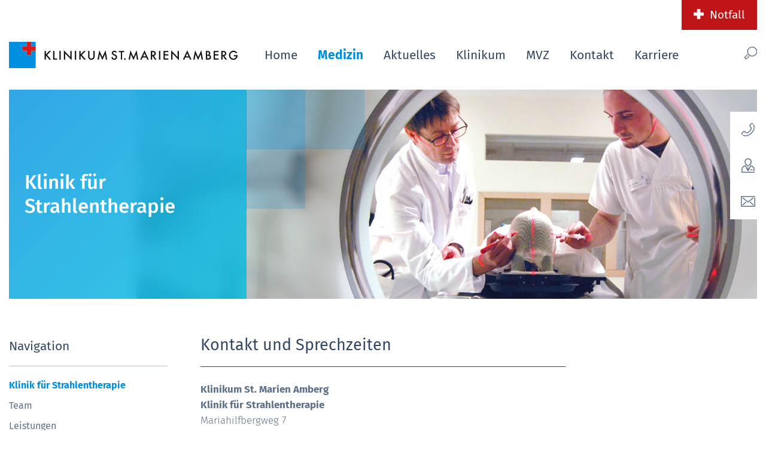

--- FILE ---
content_type: text/html; charset=UTF-8
request_url: https://www.klinikum-amberg.de/medizin/kliniken_und_fachbereiche/Strahlentherapie/kontakt.php
body_size: 200500
content:
<!DOCTYPE html>
<html lang="de">
	<head>		
		<meta charset="utf-8">
		<meta http-equiv="X-UA-Compatible" content="IE=edge">
		<meta name="viewport" content="width=device-width, initial-scale=1">
		<title>Kontakt und Sprechzeiten Strahlentherapie/Klinikum Amberg </title>
<meta name="description" content="Ihr Kontakt für die Klinik der Strahlentherapie am Klinikum St. Marien Amberg ">
 
				
								<style>
					:root {
						--primaer: #0090DF;
						--primaer_dark: #344964;
						--verlauf_headerbild_start_rgb: rgba(0,144,223,0.8);
						--verlauf_headerbild_ende_rgb: rgba(0,189,223,0.8);
						--verlauf_headerbild_start_hex: #0090df;
						--verlauf_headerbild_ende_hex: #00BDDF;
					}
				</style>
			      <meta property="og:site_name" content="www.klinikum-amberg.de" />
	  <meta property="og:url" content="http://www.klinikum-amberg.de/medizin/kliniken_und_fachbereiche/Strahlentherapie/kontakt.php">
  <meta property="og:type" content="website">
  <meta property="og:locale" content="de_DE" />


<link rel="stylesheet" type="text/css" href="//basics.klinikum-amberg.de/js/slick/slick.css?m=1546510256">
<link rel="stylesheet" type="text/css" href="//basics.klinikum-amberg.de/js/slick/slick-theme.css?m=1546510261">
<link rel="stylesheet" type="text/css" href="//basics.klinikum-amberg.de/styles/parsley.css?m=1546510256">
<link rel="stylesheet" type="text/css" href="//basics.klinikum-amberg.de/js/magnific-popup/magnific-popup.css?m=1546510269">
<link rel="stylesheet" type="text/css" href="//basics.klinikum-amberg.de/js/projekktor/themes/maccaco/projekktor.style.css?m=1546510273">
<link rel="stylesheet" type="text/css" href="//basics.klinikum-amberg.de/js/bootstrap/css/bootstrap.min.css?m=1565171682">
<link rel="stylesheet" type="text/css" href="//basics.klinikum-amberg.de/fonts/icofont/icofont.min.css?m=1567500139">
<link rel="stylesheet" type="text/css" href="//basics.klinikum-amberg.de/js/aos/aos.css?m=1597824426">
<link rel="stylesheet" type="text/css" href="//basics.klinikum-amberg.de/styles/fonts.css?m=1627477946">
<script src="//basics.klinikum-amberg.de/js/jquery-1.11.3.min.js?m=1546510260"></script>
<script src="//basics.klinikum-amberg.de/js/js.cookie.js?m=1546510254"></script>
<link rel="stylesheet" type="text/css" href="//basics.klinikum-amberg.de/styles/cookiehinweis.css?m=1576582835">
				<script>
					$.ajax({
						url: '/ajax/cookiehinweis.php',method: 'POST',dataType: 'json', 
						success: function(data){
							$('body').append(decodeHtml(data.body));
							$('head').append(decodeHtml(data.head));
							$('#cookiehinweis').html(decodeHtml(data.cookiehinweis));
						}
					});
					function decodeHtml(html) {
						var txt = document.createElement("textarea");
						txt.innerHTML = html;
						return txt.value;
					}
				</script>
			<link rel="stylesheet" type="text/css" href="//basics.klinikum-amberg.de/styles/layout.css?m=1754647920">
<link media="print" rel="stylesheet" type="text/css" href="//basics.klinikum-amberg.de/styles/print.css?m=1656495959">
<script src="//basics.klinikum-amberg.de/js/magnific-popup/jquery.magnific-popup.min.js?m=1546510273"></script>
<script src="//basics.klinikum-amberg.de/js/bootstrap/js/bootstrap.min.js?m=1565171698"></script>
<script src="//basics.klinikum-amberg.de/js/js.cookie.js?m=1546510254"></script>
<script src="//basics.klinikum-amberg.de/js/owmedia.js?m=1546510252"></script>
			</head>
	<body>			
			<header role="banner">
				
				<!-- ALLG: BANNER - AUSGABE WENN _banner.php VERÖFFENTLICHT -->
								<!-- NOTFALLBANNER - AUSGABE WENN NOTFALLSEITE VERÖFFENTLICHT -->
				<div class="meta">
	<div class="width">
		<div class="col-12">

			<a href="/notfall.php" title="Notfall" class="notfall">Notfall</a>
		</div>
	</div>
</div>

<div class="header">
	<div class="width">
		<div class="row">
			<div class="col-xl-4 col-lg-4 col-md-4 col-sm-9 col-9 align-self-center">
				<a href="/index.php" title="Zur Startseite"><img src="//dateien.klinikum-amberg.de/bilder/seitentypen/logo_hauptseite.svg?m=1643112734" height="45" width="382" name="header_logo" class="logo "></a>
			</div>
			<div class="col-xl-7 col-lg-7 col-md-7 col-sm-3 col-3 align-self-center">
				<ul class="d-none d-md-block">
											<li><a href="/index.php" target="" title=""   >Home</a>
						</li>
											<li class="active"><a href="/medizin/index_medizin.php" target="" title=""   >Medizin</a>
						<ul>						<li class="active"><a href="/medizin/kliniken_und_fachbereiche/index_kliniken_institute.php" target="" title=""   >Kliniken und Fachbereiche</a></li>
											<li><a href="/medizin/medizinische_zentren/index_medizinische_zentren.php" target="" title=""   >Medizinische Zentren</a></li>
											<li><a href="/medizin/aoz/index.php" target="" title=""   >AOZ - Ambulantes OP-Zentrum</a></li>
											<li><a href="//www.mvz-amberg.de/index.php" target="" title=""   >MVZ St. Marien</a></li>
											<li><a href="/medizin/pflege_und_soziales/index.php" target="" title=""   >Pflege & Soziales</a></li>
					</ul></li>
											<li><a href="/aktuelles/index.php" target="" title=""   >Aktuelles</a>
						<ul>						<li><a href="/aktuelles/veranstaltungen.php" target="" title=""   >Veranstaltungen</a></li>
											<li><a href="/aktuelles/Krankenhauszukunftsgesetz.php" target="" title=""   >Krankenhauszukunftsgesetz</a></li>
											<li><a href="/klinikum/360_rundgaenge.php" target="" title=""   >360°-Rundgänge</a></li>
											<li><a href="/klinikum/zak_magazin.php" target="" title=""   >ZAK-Magazin</a></li>
											<li><a href="/klinikum/ratgeber_gesundheit.php" target="" title=""   >Ratgeber Gesundheit </a></li>
					</ul></li>
											<li><a href="/klinikum/index_klinikum.php" target="" title=""   >Klinikum</a>
						<ul>						<li><a href="/klinikum/ueber_uns.php" target="" title=""   >Über uns</a></li>
											<li><a href="/klinikum/zahlen_fakten.php" target="" title=""   >Zahlen und Fakten</a></li>
											<li><a href="/klinikum/wichtige_ansprechpartner.php" target="" title=""   >Wichtige Ansprechpartner</a></li>
											<li><a href="/klinikum/qualitaets_beschwerdemanagement.php" target="" title=""   >Qualitäts-, Lob- und Beschwerdemanagement</a></li>
											<li><a href="/klinikum/ethikkomitee.php" target="" title=""   >Klinisches Ethikkomitee</a></li>
											<li><a href="/klinikum/patientenfuersprecher.php" target="" title=""   >Patientenfürsprecher</a></li>
											<li><a href="/klinikum/LkSG.php" target="" title=""   >Meldeportale</a></li>
											<li><a href="/klinikum/Energiemanagementsystem.php" target="" title=""   >Energiemanagementsystem</a></li>
					</ul></li>
											<li><a href="//www.mvz-amberg.de/index.php" target="" title=""   >MVZ</a>
						</li>
											<li><a href="/kontakt/anschrift.php" target="" title=""   >Kontakt</a>
						</li>
											<li><a href="/karriere/index.php" target="" title=""   >Karriere</a>
						<ul>						<li><a href="/karriere/wir_als_arbeitgeber.php" target="" title=""   >Wir als Arbeitgeber</a></li>
											<li><a href="/karriere/index.php" target="" title=""   >Arbeitsbereiche &amp; Karrierewege </a></li>
											<li><a href="/karriere/ausbildung.php" target="" title=""   >Ausbildung</a></li>
											<li><a href="/karriere/duales_berufsbegleitendes_studium.php" target="" title=""   >Studium</a></li>
											<li><a href="/karriere/berufsfachschule_pflege_uebersicht.php" target="" title=""   >Berufsfachschulen für Pflege und Krankenpflegehilfe</a></li>
											<li><a href="/karriere/bewerbung.php" target="" title=""   >Bewerbung</a></li>
											<li><a href="/karriere/offene_stellen.php" target="" title=""   >Offene Stellen</a></li>
											<li><a href="/karriere/kontakt.php" target="" title=""   >Kontakt </a></li>
					</ul></li>
									</ul>
				<button class="mobilebutton d-block d-md-none" aria-label="Menü-Button">
					<p>Menü</p>
					<div class="icon">
						<span></span>
						<span></span>
						<span></span>
					</div>
				</button>
			</div>
			<div class="col-xl-1 col-lg-1 col-md-1 col-sm-0 col-0 align-self-center">
				<div class="suche d-none d-md-block">
					<button class="suchbutton_lupe" aria-label="Such-Button"></button>
					<div class="suchbox" id="suchbox" style="display: none;">
						<form class="suchformular" method="post" name="we_global_form" action="/suchergebnis.php"><input class="search" id="suchfeld" placeholder="Suchbegriff..." name="we_lv_search_suchbegriff" type="text" value=""><input type="hidden" name="we_from_search_suchbegriff" value="1">							<input type="submit" aria-label="Button für Suche am Desktop" name="suchbutton" id="suchbutton">
						<input type="hidden" name="securityToken" value="b07c74c828df8287b5f15028aabbea6f"/></form>					</div>
				</div>
			</div>
			<div class="col-xl-12 col-lg-12 col-md-12 col-sm-12 col-12">
				<div class="mobilemenu" id="mobilemenu" style="display: none;">
					<ul class="d-block d-md-none">
																						<li class="">
																		<a href="/index.php" target="" title="">Home</a>
																	</li>
																							<li class="active ">
																			<a href="/medizin/index_medizin.php" target="" title="">Medizin</a>
																			<a onclick="showmobnav('mobfixnav2');" class="mobnavpfeilfix  pfeil-offen"  id="mobfixnav2pf">X</a> 
										<ul class="nav pfeil-offen" id="mobfixnav2" style="display:block;">
																											<li class="active ">
																			<a href="/medizin/kliniken_und_fachbereiche/index_kliniken_institute.php" target="" title="">Kliniken und Fachbereiche</a>
																			<a onclick="showmobnav('mobfixnav3');" class="mobnavpfeilfix  pfeil-offen"  id="mobfixnav3pf">X</a> 
										<ul class="nav pfeil-offen" id="mobfixnav3" style="display:block;">
																											<li class="">
																		<a href="/medizin/kliniken_und_fachbereiche/Institut_Diagnostische_und_Interventionelle_Radiologie/index.php" target="" title="">Institut für Diagnostische und Interventionelle Radiologie</a>
									<a onclick="showmobnav('mobfixnav4');" class="mobnavpfeil" id="mobfixnav4pf">X</a> <ul class="nav" id="mobfixnav4" style="display:none;">																<li class="">
																		<a href="/medizin/kliniken_und_fachbereiche/Institut_Diagnostische_und_Interventionelle_Radiologie/team.php" target="" title="">Team</a>
																	</li>
																							<li class="">
																		<a href="/medizin/kliniken_und_fachbereiche/Institut_Diagnostische_und_Interventionelle_Radiologie/geraeteausstattung.php" target="" title="">Geräteausstattung</a>
																	</li>
																							<li class="">
																		<a href="/medizin/kliniken_und_fachbereiche/Institut_Diagnostische_und_Interventionelle_Radiologie/leistungen.php" target="" title="">Leistungen</a>
																	</li>
																							<li class="">
																		<a href="/medizin/kliniken_und_fachbereiche/Institut_Diagnostische_und_Interventionelle_Radiologie/aus_fort_weiterbildung.php" target="" title="">Aus-, Fort- und Weiterbildung</a>
																	</li>
																							<li class="">
																		<a href="/medizin/kliniken_und_fachbereiche/Institut_Diagnostische_und_Interventionelle_Radiologie/kontakt.php" target="" title="">Kontakt</a>
																	</li>
							</ul>								</li>
																							<li class="">
																		<a href="/medizin/kliniken_und_fachbereiche/Labor/index.php" target="" title="">Institut für Laboratoriumsmedizin und Mikrobiologie</a>
									<a onclick="showmobnav('mobfixnav10');" class="mobnavpfeil" id="mobfixnav10pf">X</a> <ul class="nav" id="mobfixnav10" style="display:none;">																<li class="">
																		<a href="/medizin/kliniken_und_fachbereiche/Labor/team.php" target="" title="">Team</a>
																	</li>
																							<li class="">
																		<a href="/medizin/kliniken_und_fachbereiche/Labor/leistungen.php" target="" title="">Leistungen</a>
																	</li>
																							<li class="">
																		<a href="/medizin/kliniken_und_fachbereiche/Labor/kontakt.php" target="" title="">Kontakt</a>
																	</li>
							</ul>								</li>
																							<li class="">
																		<a href="/medizin/kliniken_und_fachbereiche/Klinik_Allgemein_Viszeral_und_Thoraxchirurgie/index.php" target="" title="">Klinik für Allgemein-, Viszeral- und Thoraxchirurgie</a>
									<a onclick="showmobnav('mobfixnav14');" class="mobnavpfeil" id="mobfixnav14pf">X</a> <ul class="nav" id="mobfixnav14" style="display:none;">																<li class="">
																		<a href="/medizin/kliniken_und_fachbereiche/Klinik_Allgemein_Viszeral_und_Thoraxchirurgie/team.php" target="" title="">Team</a>
																	</li>
																							<li class="">
																		<a href="/medizin/kliniken_und_fachbereiche/Klinik_Allgemein_Viszeral_und_Thoraxchirurgie/leistungen.php" target="" title="">Leistungen</a>
									<a onclick="showmobnav('mobfixnav16');" class="mobnavpfeil" id="mobfixnav16pf">X</a> <ul class="nav" id="mobfixnav16" style="display:none;">																<li class="">
																		<a href="/medizin/kliniken_und_fachbereiche/Klinik_Allgemein_Viszeral_und_Thoraxchirurgie/refluxzentrum.php" target="" title="">Refluxzentrum</a>
																	</li>
																							<li class="">
																		<a href="/medizin/kliniken_und_fachbereiche/Klinik_Allgemein_Viszeral_und_Thoraxchirurgie/leberchirurgie.php" target="" title="">Chirurgie der Leber und Gallenwege </a>
																	</li>
							</ul>								</li>
																							<li class="">
																		<a href="/medizin/kliniken_und_fachbereiche/Klinik_Allgemein_Viszeral_und_Thoraxchirurgie/aus_fort_weiterbildung.php" target="" title="">Aus-, Fort- und Weiterbildung</a>
																	</li>
																							<li class="">
																		<a href="/medizin/kliniken_und_fachbereiche/Klinik_Allgemein_Viszeral_und_Thoraxchirurgie/kontakt.php" target="" title="">Kontakt</a>
																	</li>
							</ul>								</li>
																							<li class="">
																		<a href="/medizin/kliniken_und_fachbereiche/Klinik_Anaesthesiologie_Operative_Intensivmedizin/index.php" target="" title="">Klinik für Anästhesiologie und Operative Intensivmedizin</a>
									<a onclick="showmobnav('mobfixnav21');" class="mobnavpfeil" id="mobfixnav21pf">X</a> <ul class="nav" id="mobfixnav21" style="display:none;">																<li class="">
																		<a href="/medizin/kliniken_und_fachbereiche/Klinik_Anaesthesiologie_Operative_Intensivmedizin/Team.php" target="" title="">Team</a>
																	</li>
																							<li class="">
																		<a href="/medizin/kliniken_und_fachbereiche/Klinik_Anaesthesiologie_Operative_Intensivmedizin/leistungen.php" target="" title="">Leistungen </a>
																	</li>
																							<li class="">
																		<a href="/medizin/kliniken_und_fachbereiche/Klinik_Anaesthesiologie_Operative_Intensivmedizin/fortbildung.php" target="" title="">Aus-, Fort- und Weiterbildung</a>
																	</li>
																							<li class="">
																		<a href="/medizin/kliniken_und_fachbereiche/Klinik_Anaesthesiologie_Operative_Intensivmedizin/Kontakt.php" target="" title="">Kontakt</a>
																	</li>
							</ul>								</li>
																							<li class="">
																		<a href="/medizin/kliniken_und_fachbereiche/Frauenklinik/index.php" target="" title="">Klinik für Frauenheilkunde und Geburtshilfe</a>
									<a onclick="showmobnav('mobfixnav26');" class="mobnavpfeil" id="mobfixnav26pf">X</a> <ul class="nav" id="mobfixnav26" style="display:none;">																<li class="">
																		<a href="/medizin/kliniken_und_fachbereiche/Frauenklinik/team.php" target="" title="">Team</a>
																	</li>
																							<li class="">
																		<a href="/medizin/kliniken_und_fachbereiche/Frauenklinik/leistungen.php" target="" title="">Leistungen</a>
									<a onclick="showmobnav('mobfixnav28');" class="mobnavpfeil" id="mobfixnav28pf">X</a> <ul class="nav" id="mobfixnav28" style="display:none;">																<li class="">
																		<a href="/medizin/kliniken_und_fachbereiche/Frauenklinik/leistungen_gynaekologie.php" target="" title="">Gynäkologie</a>
									<a onclick="showmobnav('mobfixnav29');" class="mobnavpfeil" id="mobfixnav29pf">X</a> <ul class="nav" id="mobfixnav29" style="display:none;">																<li class="">
																		<a href="/medizin/kliniken_und_fachbereiche/Frauenklinik/studienzentrum.php" target="" title="">Studienzentrum</a>
																	</li>
							</ul>								</li>
																							<li class="">
																		<a href="/quicklinks/eltern/leistungen_geburtshilfe.php" target="" title="">Geburtshilfe</a>
																	</li>
							</ul>								</li>
																							<li class="">
																		<a href="/medizin/kliniken_und_fachbereiche/Frauenklinik/aus_fort_weiterbildung.php" target="" title="">Aus-, Fort- und Weiterbildung </a>
																	</li>
																							<li class="">
																		<a href="/medizin/kliniken_und_fachbereiche/Frauenklinik/kontakt.php" target="" title="">Kontakt</a>
																	</li>
							</ul>								</li>
																							<li class="">
																		<a href="/medizin/kliniken_und_fachbereiche/Kinderorthopaedie_Kinderchirurgie/index.php" target="" title="">Klinik f. Kinderchirurgie, Kinderorthopädie u. Neuroorthopädie</a>
									<a onclick="showmobnav('mobfixnav34');" class="mobnavpfeil" id="mobfixnav34pf">X</a> <ul class="nav" id="mobfixnav34" style="display:none;">																<li class="">
																		<a href="/medizin/kliniken_und_fachbereiche/Kinderorthopaedie_Kinderchirurgie/team.php" target="" title="">Team</a>
																	</li>
																							<li class="">
																		<a href="/medizin/kliniken_und_fachbereiche/Kinderorthopaedie_Kinderchirurgie/leistungen.php" target="" title="">Leistungen</a>
									<a onclick="showmobnav('mobfixnav36');" class="mobnavpfeil" id="mobfixnav36pf">X</a> <ul class="nav" id="mobfixnav36" style="display:none;">																<li class="">
																		<a href="/medizin/kliniken_und_fachbereiche/Kinderorthopaedie_Kinderchirurgie/leistungen_kinderorthopaedie.php" target="" title="">Leistungen Kinderorthopädie</a>
																	</li>
																							<li class="">
																		<a href="/medizin/kliniken_und_fachbereiche/Kinderorthopaedie_Kinderchirurgie/leistungen_kinderchirurgie.php" target="" title="">Leistungen Kinderchirurgie</a>
																	</li>
							</ul>								</li>
																							<li class="">
																		<a href="/medizin/kliniken_und_fachbereiche/Kinderorthopaedie_Kinderchirurgie/aus_fort_weiterbildung.php" target="" title="">Aus-, Fort- und Weiterbildung </a>
																	</li>
																							<li class="">
																		<a href="/medizin/kliniken_und_fachbereiche/Kinderorthopaedie_Kinderchirurgie/kontakt.php" target="" title="">Kontakt</a>
																	</li>
																							<li class="">
																		<a href="/medizin/kliniken_und_fachbereiche/Kinderorthopaedie_Kinderchirurgie/Information_fuer_Patienten.php" target="" title="">Informationen f. Patienten</a>
																	</li>
							</ul>								</li>
																							<li class="">
																		<a href="/medizin/kliniken_und_fachbereiche/Gefaesschirurgie/index.php" target="" title="">Klinik für Gefäßchirurgie</a>
									<a onclick="showmobnav('mobfixnav42');" class="mobnavpfeil" id="mobfixnav42pf">X</a> <ul class="nav" id="mobfixnav42" style="display:none;">																<li class="">
																		<a href="/medizin/kliniken_und_fachbereiche/Gefaesschirurgie/Team.php" target="" title="">Team</a>
																	</li>
																							<li class="">
																		<a href="/medizin/kliniken_und_fachbereiche/Gefaesschirurgie/Leistungen.php" target="" title="">Leistungen</a>
																	</li>
																							<li class="">
																		<a href="/medizin/kliniken_und_fachbereiche/Gefaesschirurgie/fortbildung.php" target="" title="">Aus-, Fort- und Weiterbildung </a>
																	</li>
																							<li class="">
																		<a href="/medizin/kliniken_und_fachbereiche/Gefaesschirurgie/Kontakt.php" target="" title="">Kontakt</a>
																	</li>
																							<li class="">
																		<a href="/medizin/kliniken_und_fachbereiche/Gefaesschirurgie/Infomaterial.php" target="" title="">Weitere Informationen</a>
																	</li>
							</ul>								</li>
																							<li class="">
																		<a href="/medizin/kliniken_und_fachbereiche/Medizinische_Klinik_I/index.php" target="" title="">Klinik für Innere Medizin I - Kardiologie, Nephrologie und Internistische Intensivmedizin</a>
									<a onclick="showmobnav('mobfixnav48');" class="mobnavpfeil" id="mobfixnav48pf">X</a> <ul class="nav" id="mobfixnav48" style="display:none;">																<li class="">
																		<a href="/medizin/kliniken_und_fachbereiche/Medizinische_Klinik_I/team.php" target="" title="">Team</a>
																	</li>
																							<li class="">
																		<a href="/medizin/kliniken_und_fachbereiche/Medizinische_Klinik_I/leistungen.php" target="" title="">Leistungen</a>
																	</li>
																							<li class="">
																		<a href="/medizin/kliniken_und_fachbereiche/Medizinische_Klinik_I/fortbildung.php" target="" title="">Aus-, Fort- und Weiterbildung </a>
																	</li>
																							<li class="">
																		<a href="/medizin/kliniken_und_fachbereiche/Medizinische_Klinik_I/kontakt.php" target="" title="">Kontakt </a>
																	</li>
																							<li class="">
																		<a href="/medizin/kliniken_und_fachbereiche/Medizinische_Klinik_I/KHK_Leitfaden.php" target="" title="">Patienteninformation Koronare Herzkrankheit</a>
																	</li>
																							<li class="">
																		<a href="/medizin/kliniken_und_fachbereiche/Medizinische_Klinik_I/Patientenangebote.php" target="" title="">Angebote f. Patienten</a>
																	</li>
							</ul>								</li>
																							<li class="">
																		<a href="/medizin/kliniken_und_fachbereiche/Medizinische_Klinik_II/index.php" target="" title="">Klinik für Innere Medizin II - Gastroenterologie, Onkologie, Endokrinologie und Infektiologie</a>
									<a onclick="showmobnav('mobfixnav55');" class="mobnavpfeil" id="mobfixnav55pf">X</a> <ul class="nav" id="mobfixnav55" style="display:none;">																<li class="">
																		<a href="/medizin/kliniken_und_fachbereiche/Medizinische_Klinik_II/team.php" target="" title="">Team</a>
																	</li>
																							<li class="">
																		<a href="/medizin/kliniken_und_fachbereiche/Medizinische_Klinik_II/leistungen.php" target="" title="">Leistungen</a>
									<a onclick="showmobnav('mobfixnav57');" class="mobnavpfeil" id="mobfixnav57pf">X</a> <ul class="nav" id="mobfixnav57" style="display:none;">																<li class="">
																		<a href="/medizin/kliniken_und_fachbereiche/Medizinische_Klinik_II/Kapselendoskopie.php" target="" title="">Kapselendoskopie</a>
																	</li>
																							<li class="">
																		<a href="/medizin/kliniken_und_fachbereiche/Medizinische_Klinik_II/endsonographie.php" target="" title="">Endsonographie</a>
																	</li>
							</ul>								</li>
																							<li class="">
																		<a href="/medizin/kliniken_und_fachbereiche/Medizinische_Klinik_II/fortbildung.php" target="" title="">Aus-, Fort- und Weiterbildung </a>
																	</li>
																							<li class="">
																		<a href="/medizin/kliniken_und_fachbereiche/Medizinische_Klinik_II/kontakt.php" target="" title="">Kontakt</a>
																	</li>
																							<li class="">
																		<a href="/medizin/kliniken_und_fachbereiche/Medizinische_Klinik_II/Infomaterial.php" target="" title="">Weitere Informationen</a>
																	</li>
							</ul>								</li>
																							<li class="">
																		<a href="/medizin/kliniken_und_fachbereiche/Medizinische_Klinik_III/index.php" target="" title="">Klinik für Innere Medizin III - Geriatrie und Frührehabilitation</a>
									<a onclick="showmobnav('mobfixnav63');" class="mobnavpfeil" id="mobfixnav63pf">X</a> <ul class="nav" id="mobfixnav63" style="display:none;">																<li class="">
																		<a href="/medizin/kliniken_und_fachbereiche/Medizinische_Klinik_III/Team.php" target="" title="">Team </a>
																	</li>
																							<li class="">
																		<a href="/medizin/kliniken_und_fachbereiche/Medizinische_Klinik_III/Leistungen.php" target="" title="">Leistungen</a>
																	</li>
																							<li class="">
																		<a href="/medizin/kliniken_und_fachbereiche/Medizinische_Klinik_III/fortbildung.php" target="" title="">Aus-, Fort- und Weiterbildung </a>
																	</li>
																							<li class="">
																		<a href="/medizin/kliniken_und_fachbereiche/Medizinische_Klinik_III/Kontakt.php" target="" title="">Kontakt </a>
																	</li>
							</ul>								</li>
																							<li class="">
																		<a href="/medizin/kliniken_und_fachbereiche/Medizinische_Klinik_IV/index.php" target="" title="">Klinik für Innere Medizin IV - Pneumologie, Allergologie, Schlaf- und Beatmungsmedizin</a>
									<a onclick="showmobnav('mobfixnav68');" class="mobnavpfeil" id="mobfixnav68pf">X</a> <ul class="nav" id="mobfixnav68" style="display:none;">																<li class="">
																		<a href="/medizin/kliniken_und_fachbereiche/Medizinische_Klinik_IV/Team.php" target="" title="">Team</a>
																	</li>
																							<li class="">
																		<a href="/medizin/kliniken_und_fachbereiche/Medizinische_Klinik_IV/Leistungen.php" target="" title="">Leistungen</a>
																	</li>
																							<li class="">
																		<a href="/medizin/kliniken_und_fachbereiche/Medizinische_Klinik_IV/fortbildung.php" target="" title="">Aus-, Fort- und Weiterbildung </a>
																	</li>
																							<li class="">
																		<a href="/medizin/kliniken_und_fachbereiche/Medizinische_Klinik_IV/Kontakt.php" target="" title="">Kontakt</a>
																	</li>
																							<li class="">
																		<a href="/medizin/kliniken_und_fachbereiche/Medizinische_Klinik_IV/Infomaterial.php" target="" title="">Weitere Informationen</a>
																	</li>
							</ul>								</li>
																							<li class="">
																		<a href="/medizin/kliniken_und_fachbereiche/Kinderklinik/index.php" target="" title="">Klinik für Kinder und Jugendliche </a>
									<a onclick="showmobnav('mobfixnav74');" class="mobnavpfeil" id="mobfixnav74pf">X</a> <ul class="nav" id="mobfixnav74" style="display:none;">																<li class="">
																		<a href="/medizin/kliniken_und_fachbereiche/Kinderklinik/team.php" target="" title="">Team</a>
																	</li>
																							<li class="">
																		<a href="/medizin/kliniken_und_fachbereiche/Kinderklinik/leistungen.php" target="" title="">Leistungen</a>
																	</li>
																							<li class="">
																		<a href="/medizin/kliniken_und_fachbereiche/Kinderklinik/fortbildung.php" target="" title="">Aus-, Fort- und Weiterbildung </a>
																	</li>
																							<li class="">
																		<a href="/medizin/kliniken_und_fachbereiche/Kinderklinik/kontakt_wichtige_nummern.php" target="" title="">Wichtige Kontakte - Notaufnahme, Kinderarztpraxis, KVB-Praxis</a>
																	</li>
																							<li class="">
																		<a href="/medizin/kliniken_und_fachbereiche/Kinderklinik/kontakt_neuropaediatrie.php" target="" title="">Kontakt Neuropädiatrie</a>
																	</li>
																							<li class="">
																		<a href="/medizin/kliniken_und_fachbereiche/Kinderklinik/kontakt_kinderdiabetologie.php" target="" title="">Kontakt Diabetologie</a>
																	</li>
																							<li class="">
																		<a href="/medizin/kliniken_und_fachbereiche/Kinderklinik/kontakt_kinderkardiologie.php" target="" title="">Kontakt Kinderkardiologie</a>
																	</li>
																							<li class="">
																		<a href="/medizin/kliniken_und_fachbereiche/Kinderklinik/kontakt_kinderpneumologie.php" target="" title="">Kontakt Pneumologie - Allergologie</a>
																	</li>
																							<li class="">
																		<a href="/medizin/kliniken_und_fachbereiche/Kinderklinik/kontakt_kinderrheumatologie.php" target="" title="">Kontakt Rheumatologie</a>
																	</li>
																							<li class="">
																		<a href="/medizin/kliniken_und_fachbereiche/Kinderklinik/kontakt_kindergastroenterologie.php" target="" title="">Kontakt Kindergastroenterologie</a>
																	</li>
																							<li class="">
																		<a href="/medizin/kliniken_und_fachbereiche/Kinderklinik/kontakt_kinderchirurgie_kinderorthopaedie.php" target="" title="">Kontakt Kinderchirurgie, Kinderorthopädie u. Neuroorthopädie</a>
																	</li>
																							<li class="">
																		<a href="/medizin/kliniken_und_fachbereiche/Kinderklinik/kontakt_kinderpalliativteam.php" target="" title="">Kontakt Kinderpalliativteam</a>
																	</li>
							</ul>								</li>
																							<li class="">
																		<a href="/medizin/kliniken_und_fachbereiche/Neurochirurgie/index.php" target="" title="">Klinik für Neurochirurgie</a>
									<a onclick="showmobnav('mobfixnav87');" class="mobnavpfeil" id="mobfixnav87pf">X</a> <ul class="nav" id="mobfixnav87" style="display:none;">																<li class="">
																		<a href="/medizin/kliniken_und_fachbereiche/Neurochirurgie/Team.php" target="" title="">Team</a>
																	</li>
																							<li class="">
																		<a href="/medizin/kliniken_und_fachbereiche/Neurochirurgie/Leistungen.php" target="" title="">Leistungen</a>
																	</li>
																							<li class="">
																		<a href="/medizin/kliniken_und_fachbereiche/Neurochirurgie/Fortbildung.php" target="" title="">Aus- Fort- und Weiterbildung</a>
																	</li>
																							<li class="">
																		<a href="/medizin/kliniken_und_fachbereiche/Neurochirurgie/Kontakt.php" target="" title="">Kontakt</a>
																	</li>
							</ul>								</li>
																							<li class="">
																		<a href="/medizin/kliniken_und_fachbereiche/Neurologie/index.php" target="" title="">Klinik für Neurologie</a>
									<a onclick="showmobnav('mobfixnav92');" class="mobnavpfeil" id="mobfixnav92pf">X</a> <ul class="nav" id="mobfixnav92" style="display:none;">																<li class="">
																		<a href="/medizin/kliniken_und_fachbereiche/Neurologie/team.php" target="" title="">Team</a>
																	</li>
																							<li class="">
																		<a href="/medizin/kliniken_und_fachbereiche/Neurologie/leistungen.php" target="" title="">Leistungen</a>
																	</li>
																							<li class="">
																		<a href="/medizin/kliniken_und_fachbereiche/Neurologie/fortbildung.php" target="" title="">Aus-, Fort- und Weiterbildung </a>
																	</li>
																							<li class="">
																		<a href="/medizin/kliniken_und_fachbereiche/Neurologie/kontakt.php" target="" title="">Kontakt</a>
																	</li>
																							<li class="">
																		<a href="/medizin/kliniken_und_fachbereiche/Neurologie/Infomaterial.php" target="" title="">Weitere Informationen</a>
																	</li>
							</ul>								</li>
																							<li class="active ">
																			<a href="/medizin/kliniken_und_fachbereiche/Strahlentherapie/index.php" target="" title="">Klinik für Strahlentherapie</a>
																			<a onclick="showmobnav('mobfixnav98');" class="mobnavpfeilfix  pfeil-offen"  id="mobfixnav98pf">X</a> 
										<ul class="nav pfeil-offen" id="mobfixnav98" style="display:block;">
																											<li class="">
																		<a href="/medizin/kliniken_und_fachbereiche/Strahlentherapie/team.php" target="" title="">Team</a>
																	</li>
																							<li class="">
																		<a href="/medizin/kliniken_und_fachbereiche/Strahlentherapie/leistungen.php" target="" title="">Leistungen</a>
																	</li>
																							<li class="">
																		<a href="/medizin/kliniken_und_fachbereiche/Strahlentherapie/haeufige_fragen_strahlentherapie.php" target="" title="">Häufig gestellte Fragen</a>
																	</li>
																							<li class="">
																		<a href="/medizin/kliniken_und_fachbereiche/Strahlentherapie/fortbildung.php" target="" title="">Aus-, Fort- und Weiterbildung </a>
																	</li>
																							<li class="active ">
																			<a href="/medizin/kliniken_und_fachbereiche/Strahlentherapie/kontakt.php" target="" title="">Kontakt</a>
																	</li>
																	</ul>
																	</li>
																							<li class="">
																		<a href="/medizin/kliniken_und_fachbereiche/Unfallchirurgie/index.php" target="" title="">Klinik für Unfallchirurgie, Orthopädie u. Handchirurgie</a>
									<a onclick="showmobnav('mobfixnav104');" class="mobnavpfeil" id="mobfixnav104pf">X</a> <ul class="nav" id="mobfixnav104" style="display:none;">																<li class="">
																		<a href="/medizin/kliniken_und_fachbereiche/Unfallchirurgie/team.php" target="" title="">Team</a>
																	</li>
																							<li class="">
																		<a href="/medizin/kliniken_und_fachbereiche/Unfallchirurgie/leistungen.php" target="" title="">Leistungen</a>
									<a onclick="showmobnav('mobfixnav106');" class="mobnavpfeil" id="mobfixnav106pf">X</a> <ul class="nav" id="mobfixnav106" style="display:none;">																<li class="">
																		<a href="/medizin/kliniken_und_fachbereiche/Unfallchirurgie/handchirurgie.php" target="" title="">Handchirurgie</a>
																	</li>
							</ul>								</li>
																							<li class="">
																		<a href="/medizin/kliniken_und_fachbereiche/Unfallchirurgie/Fortbildung.php" target="" title="">Aus-, Fort- und Weiterbildung </a>
																	</li>
																							<li class="">
																		<a href="/medizin/kliniken_und_fachbereiche/Unfallchirurgie/kontakt.php" target="" title="">Kontakt</a>
																	</li>
							</ul>								</li>
																							<li class="">
																		<a href="/medizin/kliniken_und_fachbereiche/Urologie/index.php" target="" title="">Klinik für Urologie</a>
									<a onclick="showmobnav('mobfixnav110');" class="mobnavpfeil" id="mobfixnav110pf">X</a> <ul class="nav" id="mobfixnav110" style="display:none;">																<li class="">
																		<a href="/medizin/kliniken_und_fachbereiche/Urologie/Team.php" target="" title="">Team</a>
																	</li>
																							<li class="">
																		<a href="/medizin/kliniken_und_fachbereiche/Urologie/Leistungen.php" target="" title="">Leistungen</a>
																	</li>
																							<li class="">
																		<a href="/medizin/kliniken_und_fachbereiche/Urologie/fortbildung.php" target="" title="">Aus-, Fort- und Weiterbildung </a>
																	</li>
																							<li class="">
																		<a href="/medizin/kliniken_und_fachbereiche/Urologie/Kontakt.php" target="" title="">Kontakt</a>
																	</li>
							</ul>								</li>
																							<li class="">
																		<a href="/medizin/kliniken_und_fachbereiche/Palliativversorgung/index.php" target="" title="">Palliativversorgung</a>
									<a onclick="showmobnav('mobfixnav115');" class="mobnavpfeil" id="mobfixnav115pf">X</a> <ul class="nav" id="mobfixnav115" style="display:none;">																<li class="">
																		<a href="/medizin/kliniken_und_fachbereiche/Palliativversorgung/palliativstation.php" target="" title="">Palliativversorgung am Klinikum </a>
																	</li>
																							<li class="">
																		<a href="/medizin/kliniken_und_fachbereiche/Palliativversorgung/PMD.php" target="" title="">Palliativmedizinischer Dienst (PMD)</a>
																	</li>
																							<li class="">
																		<a href="https://www.pallivita.de/" target="_blank" title="">Spezialisierte ambulante Palliativversorgung (SAPV) - PalliVita GmbH</a>
																	</li>
																							<li class="">
																		<a href="/medizin/kliniken_und_fachbereiche/Palliativversorgung/SAPV-KJ/index.php" target="" title="">Spezialisierte ambulante pädiatrische Palliativversorgung (SAPV-KJ) - Kinderpalliativteam Ostbayern</a>
									<a onclick="showmobnav('mobfixnav119');" class="mobnavpfeil" id="mobfixnav119pf">X</a> <ul class="nav" id="mobfixnav119" style="display:none;">																<li class="">
																		<a href="/medizin/kliniken_und_fachbereiche/Palliativversorgung/SAPV-KJ/Team.php" target="" title="">Team</a>
																	</li>
																							<li class="">
																		<a href="/medizin/kliniken_und_fachbereiche/Palliativversorgung/SAPV-KJ/Leistungen.php" target="" title="">Leistungen</a>
																	</li>
																							<li class="">
																		<a href="/medizin/kliniken_und_fachbereiche/Palliativversorgung/SAPV-KJ/sie_wollen_helfen.php" target="" title="">Sie wollen helfen</a>
																	</li>
																							<li class="">
																		<a href="/medizin/kliniken_und_fachbereiche/Palliativversorgung/SAPV-KJ/Kontakt.php" target="" title="">Kontakt</a>
																	</li>
							</ul>								</li>
							</ul>								</li>
																							<li class="">
																		<a href="/medizin/kliniken_und_fachbereiche/Schlaflabor/index.php" target="" title="">Schlaflabor</a>
									<a onclick="showmobnav('mobfixnav124');" class="mobnavpfeil" id="mobfixnav124pf">X</a> <ul class="nav" id="mobfixnav124" style="display:none;">																<li class="">
																		<a href="/medizin/kliniken_und_fachbereiche/Schlaflabor/team.php" target="" title="">Team</a>
																	</li>
																							<li class="">
																		<a href="/medizin/kliniken_und_fachbereiche/Schlaflabor/leistungen.php" target="" title="">Leistungen</a>
																	</li>
							</ul>								</li>
																							<li class="">
																		<a href="/medizin/kliniken_und_fachbereiche/schmerztagesklinik/index.php" target="" title="">Schmerztherapie</a>
									<a onclick="showmobnav('mobfixnav127');" class="mobnavpfeil" id="mobfixnav127pf">X</a> <ul class="nav" id="mobfixnav127" style="display:none;">																<li class="">
																		<a href="/medizin/kliniken_und_fachbereiche/schmerztagesklinik/team.php" target="" title="">Team</a>
																	</li>
																							<li class="">
																		<a href="/medizin/kliniken_und_fachbereiche/schmerztagesklinik/leistungen.php" target="" title="">Leistungen</a>
																	</li>
																							<li class="">
																		<a href="/medizin/kliniken_und_fachbereiche/schmerztagesklinik/kontakt.php" target="" title="">Kontakt</a>
																	</li>
							</ul>								</li>
																							<li class="">
																		<a href="/medizin/kliniken_und_fachbereiche/ZNA/index.php" target="" title="">Zentrale Notaufnahme</a>
									<a onclick="showmobnav('mobfixnav131');" class="mobnavpfeil" id="mobfixnav131pf">X</a> <ul class="nav" id="mobfixnav131" style="display:none;">																<li class="">
																		<a href="/medizin/kliniken_und_fachbereiche/ZNA/team.php" target="" title="">Team</a>
																	</li>
																							<li class="">
																		<a href="/medizin/kliniken_und_fachbereiche/ZNA/leistungen_und_hinweise.php" target="" title="">Leistungen und wichtige Hinweise</a>
																	</li>
																							<li class="">
																		<a href="/medizin/kliniken_und_fachbereiche/ZNA/aus_fort_weiterbildung.php" target="" title="">Aus-, Fort- und Weiterbildung </a>
																	</li>
																							<li class="">
																		<a href="/medizin/kliniken_und_fachbereiche/ZNA/kontakt.php" target="" title="">Kontakt</a>
																	</li>
							</ul>								</li>
																							<li class="">
																		<a href="/medizin/abteilungen_patientensicherheit/AEMP.php" target="" title="">Abteilungen Patientensicherheit</a>
									<a onclick="showmobnav('mobfixnav136');" class="mobnavpfeil" id="mobfixnav136pf">X</a> <ul class="nav" id="mobfixnav136" style="display:none;">																<li class="">
																		<a href="/medizin/abteilungen_patientensicherheit/AEMP.php" target="" title="">Aufbereitungseinheit für Medizinprodukte - AEMP</a>
																	</li>
																							<li class="">
																		<a href="/medizin/abteilungen_patientensicherheit/Apotheke/index.php" target="" title="">Klinikumsapotheke</a>
									<a onclick="showmobnav('mobfixnav138');" class="mobnavpfeil" id="mobfixnav138pf">X</a> <ul class="nav" id="mobfixnav138" style="display:none;">																<li class="">
																		<a href="/medizin/abteilungen_patientensicherheit/Apotheke/team.php" target="" title="">Team</a>
																	</li>
																							<li class="">
																		<a href="/medizin/abteilungen_patientensicherheit/Apotheke/leistungen.php" target="" title="">Leistungen</a>
																	</li>
																							<li class="">
																		<a href="/medizin/abteilungen_patientensicherheit/Apotheke/fortbildung.php" target="" title="">Aus-, Fort- und Weiterbildung </a>
																	</li>
																							<li class="">
																		<a href="/medizin/abteilungen_patientensicherheit/Apotheke/kontakt.php" target="" title="">Kontakt</a>
																	</li>
							</ul>								</li>
																							<li class="">
																		<a href="/medizin/abteilungen_patientensicherheit/hygiene.php" target="" title="">Krankenhaushygiene</a>
																	</li>
							</ul>								</li>
																							<li class="">
																		<a href="/medizin/belegabteilungen/Augen/augenklinik.php" target="" title="">Belegabteilungen</a>
									<a onclick="showmobnav('mobfixnav144');" class="mobnavpfeil" id="mobfixnav144pf">X</a> <ul class="nav" id="mobfixnav144" style="display:none;">																<li class="">
																		<a href="/medizin/belegabteilungen/Augen/augenklinik.php" target="" title="">Augenklinik</a>
																	</li>
																							<li class="">
																		<a href="/medizin/belegabteilungen/HNO/HNO.php" target="" title="">Hals-, Nasen-, Ohrenheilkunde</a>
																	</li>
																							<li class="">
																		<a href="/medizin/belegabteilungen/MKG/MKG.php" target="" title="">Mund-, Kiefer-, Gesichtschirurgie</a>
																	</li>
																							<li class="">
																		<a href="/medizin/belegabteilungen/Orthopaedie/orthopaedie.php" target="" title="">Orthopädie</a>
																	</li>
							</ul>								</li>
																							<li class="">
																		<a href="/medizin/therapeutische_leistungen/ergotherapie/ergotherapie.php" target="" title="">Unterstützende therapeutische Leistungen</a>
									<a onclick="showmobnav('mobfixnav149');" class="mobnavpfeil" id="mobfixnav149pf">X</a> <ul class="nav" id="mobfixnav149" style="display:none;">																<li class="">
																		<a href="/medizin/therapeutische_leistungen/ergotherapie/ergotherapie.php" target="" title="">Ergotherapie</a>
									<a onclick="showmobnav('mobfixnav150');" class="mobnavpfeil" id="mobfixnav150pf">X</a> <ul class="nav" id="mobfixnav150" style="display:none;">																<li class="">
																		<a href="/medizin/therapeutische_leistungen/ergotherapie/ergotherapie_leistungen.php" target="" title="">Leistungen</a>
																	</li>
							</ul>								</li>
																							<li class="">
																		<a href="/medizin/therapeutische_leistungen/logopaedie/logopaedie.php" target="" title="">Logopädie</a>
									<a onclick="showmobnav('mobfixnav152');" class="mobnavpfeil" id="mobfixnav152pf">X</a> <ul class="nav" id="mobfixnav152" style="display:none;">																<li class="">
																		<a href="/medizin/therapeutische_leistungen/logopaedie/Team.php" target="" title="">Team</a>
																	</li>
																							<li class="">
																		<a href="/medizin/therapeutische_leistungen/logopaedie/logopaedie_leistungen.php" target="" title="">Leistungen</a>
																	</li>
							</ul>								</li>
																							<li class="">
																		<a href="/medizin/therapeutische_leistungen/musiktherapie/musiktherapie.php" target="" title="">Musiktherapie</a>
									<a onclick="showmobnav('mobfixnav155');" class="mobnavpfeil" id="mobfixnav155pf">X</a> <ul class="nav" id="mobfixnav155" style="display:none;">																<li class="">
																		<a href="/medizin/therapeutische_leistungen/musiktherapie/musiktherapie_palliativ.php" target="" title="">Musiktherapie in Palliative Care</a>
																	</li>
							</ul>								</li>
																							<li class="">
																		<a href="/medizin/therapeutische_leistungen/physikalische_therapie/physikalische_therapie.php" target="" title="">Physikalische Therapie</a>
									<a onclick="showmobnav('mobfixnav157');" class="mobnavpfeil" id="mobfixnav157pf">X</a> <ul class="nav" id="mobfixnav157" style="display:none;">																<li class="">
																		<a href="/medizin/therapeutische_leistungen/physikalische_therapie/Team.php" target="" title="">Team</a>
																	</li>
																							<li class="">
																		<a href="/medizin/therapeutische_leistungen/physikalische_therapie/physikalische_therapie_leistungen.php" target="" title="">Leistungen</a>
																	</li>
							</ul>								</li>
																							<li class="">
																		<a href="/medizin/therapeutische_leistungen/psychoonkologie/index.php" target="" title="">Psychoonkologie</a>
									<a onclick="showmobnav('mobfixnav160');" class="mobnavpfeil" id="mobfixnav160pf">X</a> <ul class="nav" id="mobfixnav160" style="display:none;">																<li class="">
																		<a href="/medizin/therapeutische_leistungen/psychoonkologie/Team.php" target="" title="">Team</a>
																	</li>
																							<li class="">
																		<a href="/medizin/therapeutische_leistungen/psychoonkologie/psychoonkologie_leistungen.php" target="" title="">Leistungen</a>
																	</li>
																							<li class="">
																		<a href="/medizin/therapeutische_leistungen/psychoonkologie/fortbildung.php" target="" title="">Aus-, Fort- und Weiterbildung </a>
																	</li>
							</ul>								</li>
							</ul>								</li>
																							<li class="">
																		<a href="/medizin/kliniken_und_fachbereiche/Sektion_Orthopaedie/index.php" target="" title="">Sektion für Orthopädie</a>
									<a onclick="showmobnav('mobfixnav164');" class="mobnavpfeil" id="mobfixnav164pf">X</a> <ul class="nav" id="mobfixnav164" style="display:none;">																<li class="">
																		<a href="/medizin/kliniken_und_fachbereiche/Sektion_Orthopaedie/Team.php" target="" title="">Team</a>
																	</li>
																							<li class="">
																		<a href="/medizin/kliniken_und_fachbereiche/Sektion_Orthopaedie/Leistungen.php" target="" title="">Leistungen</a>
									<a onclick="showmobnav('mobfixnav166');" class="mobnavpfeil" id="mobfixnav166pf">X</a> <ul class="nav" id="mobfixnav166" style="display:none;">																<li class="">
																		<a href="/medizin/kliniken_und_fachbereiche/Sektion_Orthopaedie/Fast_Track_Konzept.php" target="" title="">Fast-Track-Verfahren</a>
																	</li>
							</ul>								</li>
																							<li class="">
																		<a href="/medizin/kliniken_und_fachbereiche/Sektion_Orthopaedie/Kontakt.php" target="" title="">Kontakt</a>
																	</li>
							</ul>								</li>
																	</ul>
																	</li>
																							<li class="">
																		<a href="/medizin/medizinische_zentren/index_medizinische_zentren.php" target="" title="">Medizinische Zentren</a>
									<a onclick="showmobnav('mobfixnav169');" class="mobnavpfeil" id="mobfixnav169pf">X</a> <ul class="nav" id="mobfixnav169" style="display:none;">																<li class="">
																		<a href="/medizin/medizinische_zentren/Onkologisches_Zentrum/index.php" target="" title="">Über das Onkologische Zentrum</a>
									<a onclick="showmobnav('mobfixnav170');" class="mobnavpfeil" id="mobfixnav170pf">X</a> <ul class="nav" id="mobfixnav170" style="display:none;">																<li class="">
																		<a href="/medizin/medizinische_zentren/Onkologisches_Zentrum/Team_Partner.php" target="" title="">Team, Partner und Netzwerk</a>
																	</li>
																							<li class="">
																		<a href="/medizin/medizinische_zentren/Onkologisches_Zentrum/Leistungen.php" target="" title="">Leistungen</a>
																	</li>
																							<li class="">
																		<a href="/medizin/studienzentrum/index.php" target="" title="">Studienzentrum</a>
									<a onclick="showmobnav('mobfixnav173');" class="mobnavpfeil" id="mobfixnav173pf">X</a> <ul class="nav" id="mobfixnav173" style="display:none;">																<li class="">
																		<a href="/medizin/studienzentrum/Team.php" target="" title="">Team</a>
																	</li>
																							<li class="">
																		<a href="/medizin/studienzentrum/Ablauf_Studien.php" target="" title="">Ablauf einer Studie</a>
																	</li>
																							<li class="">
																		<a href="/medizin/studienzentrum/studienregister.php" target="" title="">Studienregister</a>
																	</li>
							</ul>								</li>
																							<li class="">
																		<a href="/medizin/medizinische_zentren/Onkologisches_Zentrum/Selbsthilfe.php" target="" title="">Selbsthilfe</a>
																	</li>
																							<li class="">
																		<a href="/medizin/medizinische_zentren/Onkologisches_Zentrum/Qualitaet.php" target="" title="">Qualität</a>
																	</li>
																							<li class="">
																		<a href="/medizin/medizinische_zentren/Onkologisches_Zentrum/kontakt.php" target="" title="">Kontakt</a>
																	</li>
							</ul>								</li>
																							<li class="">
																		<a href="/medizin/medizinische_zentren/Integrative_Onkologie/index.php" target="" title="">Integrative Onkologie</a>
									<a onclick="showmobnav('mobfixnav180');" class="mobnavpfeil" id="mobfixnav180pf">X</a> <ul class="nav" id="mobfixnav180" style="display:none;">																<li class="">
																		<a href="/medizin/medizinische_zentren/Integrative_Onkologie/Team_Partner.php" target="" title="">Team</a>
																	</li>
																							<li class="">
																		<a href="/medizin/medizinische_zentren/Integrative_Onkologie/Angebot.php" target="" title="">Angebot</a>
																	</li>
																							<li class="">
																		<a href="/medizin/medizinische_zentren/Integrative_Onkologie/Ammio_App.php" target="" title="">AM.mio App</a>
																	</li>
																							<li class="">
																		<a href="/medizin/medizinische_zentren/Integrative_Onkologie/AM_mio_Patenschaft.php" target="" title="">AM.mio Patenschaften</a>
																	</li>
																							<li class="">
																		<a href="/medizin/medizinische_zentren/Integrative_Onkologie/Kontakt.php" target="" title="">Kontakt</a>
																	</li>
							</ul>								</li>
																							<li class="">
																		<a href="/medizin/medizinische_zentren/Brustkrebszentrum/index.php" target="" title="">Zertifiziertes Brustkrebszentrum </a>
									<a onclick="showmobnav('mobfixnav186');" class="mobnavpfeil" id="mobfixnav186pf">X</a> <ul class="nav" id="mobfixnav186" style="display:none;">																<li class="">
																		<a href="/medizin/medizinische_zentren/Brustkrebszentrum/Team.php" target="" title="">Team</a>
																	</li>
																							<li class="">
																		<a href="/medizin/medizinische_zentren/Brustkrebszentrum/Leistungen.php" target="" title="">Leistungen </a>
									<a onclick="showmobnav('mobfixnav188');" class="mobnavpfeil" id="mobfixnav188pf">X</a> <ul class="nav" id="mobfixnav188" style="display:none;">																<li class="">
																		<a href="/medizin/medizinische_zentren/Brustkrebszentrum/studienzentrum.php" target="" title="">Studienzentrum</a>
																	</li>
							</ul>								</li>
																							<li class="">
																		<a href="/medizin/medizinische_zentren/Brustkrebszentrum/Kontakt.php" target="" title="">Kontakt</a>
																	</li>
							</ul>								</li>
																							<li class="">
																		<a href="/medizin/medizinische_zentren/Darmkrebszentrum/index.php" target="" title="">Zertifiziertes Darmkrebszentrum</a>
									<a onclick="showmobnav('mobfixnav191');" class="mobnavpfeil" id="mobfixnav191pf">X</a> <ul class="nav" id="mobfixnav191" style="display:none;">																<li class="">
																		<a href="/medizin/medizinische_zentren/Darmkrebszentrum/Team_Partner.php" target="" title="">Team und Partner</a>
																	</li>
																							<li class="">
																		<a href="/medizin/medizinische_zentren/Darmkrebszentrum/Leistungen.php" target="" title="">Leistungen</a>
																	</li>
																							<li class="">
																		<a href="/medizin/medizinische_zentren/Darmkrebszentrum/kontakt.php" target="" title="">Kontakt</a>
																	</li>
							</ul>								</li>
																							<li class="">
																		<a href="/medizin/medizinische_zentren/Gynaekologisches_Krebszentrum/index.php" target="" title="">Zertifiziertes Gynäkologisches Krebszentrum </a>
									<a onclick="showmobnav('mobfixnav195');" class="mobnavpfeil" id="mobfixnav195pf">X</a> <ul class="nav" id="mobfixnav195" style="display:none;">																<li class="">
																		<a href="/medizin/medizinische_zentren/Gynaekologisches_Krebszentrum/Team.php" target="" title="">Team</a>
																	</li>
																							<li class="">
																		<a href="/medizin/medizinische_zentren/Gynaekologisches_Krebszentrum/Leistungen.php" target="" title="">Leistungen</a>
																	</li>
																							<li class="">
																		<a href="/medizin/medizinische_zentren/Gynaekologisches_Krebszentrum/Kontakt.php" target="" title="">Kontakt</a>
																	</li>
							</ul>								</li>
																							<li class="">
																		<a href="/medizin/medizinische_zentren/Dysplasieeinheit/index.php" target="" title="">Zertifizierte Dysplasie-Einheit</a>
									<a onclick="showmobnav('mobfixnav199');" class="mobnavpfeil" id="mobfixnav199pf">X</a> <ul class="nav" id="mobfixnav199" style="display:none;">																<li class="">
																		<a href="/medizin/medizinische_zentren/Dysplasieeinheit/Team.php" target="" title="">Team</a>
																	</li>
																							<li class="">
																		<a href="/medizin/medizinische_zentren/Dysplasieeinheit/leistungen.php" target="" title="">Leistungen</a>
																	</li>
																							<li class="">
																		<a href="/medizin/medizinische_zentren/Dysplasieeinheit/Kontakt.php" target="" title="">Kontakt</a>
																	</li>
																							<li class="">
																		<a href="/medizin/medizinische_zentren/Dysplasieeinheit/hospitationen.php" target="" title="">Hospitationen f. Ärzte</a>
																	</li>
							</ul>								</li>
																							<li class="">
																		<a href="/medizin/medizinische_zentren/Uroonkologisches_Zentrum/index.php" target="" title="">Zertifiziertes Uroonkologisches Krebszentrum</a>
									<a onclick="showmobnav('mobfixnav204');" class="mobnavpfeil" id="mobfixnav204pf">X</a> <ul class="nav" id="mobfixnav204" style="display:none;">																<li class="">
																		<a href="/medizin/medizinische_zentren/Prostatakrebszentrum/index.php" target="" title="">Zertifiziertes Prostatakrebszentrum</a>
									<a onclick="showmobnav('mobfixnav205');" class="mobnavpfeil" id="mobfixnav205pf">X</a> <ul class="nav" id="mobfixnav205" style="display:none;">																<li class="">
																		<a href="/medizin/medizinische_zentren/Prostatakrebszentrum/Team.php" target="" title="">Team</a>
																	</li>
																							<li class="">
																		<a href="/medizin/medizinische_zentren/Prostatakrebszentrum/Leistungen.php" target="" title="">Leistungen</a>
																	</li>
																							<li class="">
																		<a href="/medizin/medizinische_zentren/Prostatakrebszentrum/Kontakt.php" target="" title="">Kontakt</a>
																	</li>
							</ul>								</li>
																							<li class="">
																		<a href="/medizin/medizinische_zentren/Nierentumore/index.php" target="" title="">Zertifiziertes Nierenkrebszentrum</a>
									<a onclick="showmobnav('mobfixnav209');" class="mobnavpfeil" id="mobfixnav209pf">X</a> <ul class="nav" id="mobfixnav209" style="display:none;">																<li class="">
																		<a href="/medizin/medizinische_zentren/Nierentumore/Team.php" target="" title="">Team</a>
																	</li>
																							<li class="">
																		<a href="/medizin/medizinische_zentren/Nierentumore/Leistungen.php" target="" title="">Leistungen</a>
																	</li>
																							<li class="">
																		<a href="/medizin/medizinische_zentren/Nierentumore/Kontakt.php" target="" title="">Kontakt</a>
																	</li>
							</ul>								</li>
																							<li class="">
																		<a href="/medizin/medizinische_zentren/Blasentumore/index.php" target="" title="">Blasenkrebszentum</a>
									<a onclick="showmobnav('mobfixnav213');" class="mobnavpfeil" id="mobfixnav213pf">X</a> <ul class="nav" id="mobfixnav213" style="display:none;">																<li class="">
																		<a href="/medizin/medizinische_zentren/Blasentumore/Team.php" target="" title="">Team</a>
																	</li>
																							<li class="">
																		<a href="/medizin/medizinische_zentren/Blasentumore/Leistungen.php" target="" title="">Leistungen</a>
																	</li>
																							<li class="">
																		<a href="/medizin/medizinische_zentren/Blasentumore/Kontakt.php" target="" title="">Kontakt</a>
																	</li>
							</ul>								</li>
							</ul>								</li>
																							<li class="">
																		<a href="/medizin/medizinische_zentren/Neoplasien/index.php" target="" title="">Schwerpunkt Hämatologische Neoplasien</a>
									<a onclick="showmobnav('mobfixnav217');" class="mobnavpfeil" id="mobfixnav217pf">X</a> <ul class="nav" id="mobfixnav217" style="display:none;">																<li class="">
																		<a href="/medizin/medizinische_zentren/Neoplasien/Team.php" target="" title="">Team</a>
																	</li>
																							<li class="">
																		<a href="/medizin/medizinische_zentren/Neoplasien/Leistungen.php" target="" title="">Leistungen</a>
																	</li>
																							<li class=""><a href="/medizin/medizinische_zentren/Neoplasien/Kontakt.php" target="" title="">Kontakt</a></li>
							</ul>								</li>
																							<li class="">
																		<a href="/medizin/medizinische_zentren/Magentumore/index.php" target="" title="">Magentumore</a>
									<a onclick="showmobnav('mobfixnav221');" class="mobnavpfeil" id="mobfixnav221pf">X</a> <ul class="nav" id="mobfixnav221" style="display:none;">																<li class="">
																		<a href="/medizin/medizinische_zentren/Magentumore/Team.php" target="" title="">Team</a>
																	</li>
																							<li class="">
																		<a href="/medizin/medizinische_zentren/Magentumore/Leistungen.php" target="" title="">Leistungen</a>
																	</li>
																							<li class="">
																		<a href="/medizin/medizinische_zentren/Magentumore/Kontakt.php" target="" title="">Kontakt</a>
																	</li>
							</ul>								</li>
																							<li class="">
																		<a href="/medizin/medizinische_zentren/alterstraumatologie/index.php" target="" title="">Alterstraumazentrum</a>
									<a onclick="showmobnav('mobfixnav225');" class="mobnavpfeil" id="mobfixnav225pf">X</a> <ul class="nav" id="mobfixnav225" style="display:none;">																<li class="">
																		<a href="/medizin/medizinische_zentren/alterstraumatologie/Team_Partner.php" target="" title="">Team</a>
																	</li>
																							<li class="">
																		<a href="/medizin/medizinische_zentren/alterstraumatologie/leistungen.php" target="" title="">Leistungen</a>
																	</li>
																							<li class="">
																		<a href="/medizin/medizinische_zentren/alterstraumatologie/kontakt.php" target="" title="">Kontakt</a>
																	</li>
							</ul>								</li>
																							<li class="">
																		<a href="/medizin/medizinische_zentren/Endometriosezentrum/index.php" target="" title="">Endometriosezentrum</a>
									<a onclick="showmobnav('mobfixnav229');" class="mobnavpfeil" id="mobfixnav229pf">X</a> <ul class="nav" id="mobfixnav229" style="display:none;">																<li class="">
																		<a href="/medizin/medizinische_zentren/Endometriosezentrum/Team.php" target="" title="">Team</a>
																	</li>
																							<li class="">
																		<a href="/medizin/medizinische_zentren/Endometriosezentrum/Was_ist_endometriose.php" target="" title="">Was ist Endometriose?</a>
									<a onclick="showmobnav('mobfixnav231');" class="mobnavpfeil" id="mobfixnav231pf">X</a> <ul class="nav" id="mobfixnav231" style="display:none;">																<li class="">
																		<a href="/medizin/medizinische_zentren/Endometriosezentrum/studienzentrum.php" target="" title="">Studienzentrum</a>
																	</li>
							</ul>								</li>
																							<li class="">
																		<a href="/medizin/medizinische_zentren/Endometriosezentrum/Kontakt.php" target="" title="">Kontakt</a>
																	</li>
																							<li class="">
																		<a href="/medizin/medizinische_zentren/Endometriosezentrum/selbsthilfegruppe.php" target="" title="">Selbsthilfegruppe</a>
																	</li>
																							<li class="">
																		<a href="/medizin/medizinische_zentren/Endometriosezentrum/hospitationen.php" target="" title="">Hospitationen f. Ärzte</a>
																	</li>
							</ul>								</li>
																							<li class="">
																		<a href="/medizin/medizinische_zentren/Endoprothetikzentrum/index.php" target="" title="">Endoprothetikzentrum</a>
									<a onclick="showmobnav('mobfixnav236');" class="mobnavpfeil" id="mobfixnav236pf">X</a> <ul class="nav" id="mobfixnav236" style="display:none;">																<li class="">
																		<a href="/medizin/medizinische_zentren/Endoprothetikzentrum/Team.php" target="" title="">Team</a>
																	</li>
																							<li class="">
																		<a href="/medizin/medizinische_zentren/Endoprothetikzentrum/Leistungen.php" target="" title="">Leistungen</a>
									<a onclick="showmobnav('mobfixnav238');" class="mobnavpfeil" id="mobfixnav238pf">X</a> <ul class="nav" id="mobfixnav238" style="display:none;">																<li class="">
																		<a href="/medizin/medizinische_zentren/Endoprothetikzentrum/Fast_Track_Konzept.php" target="" title="">Fast_Track</a>
																	</li>
																							<li class="">
																		<a href="/medizin/medizinische_zentren/Endoprothetikzentrum/Hueft-Endoprothesen.php" target="" title="">Hueft_Endoprothesen</a>
																	</li>
																							<li class="">
																		<a href="/medizin/medizinische_zentren/Endoprothetikzentrum/Knie-Endoprothesen.php" target="" title="">Knie_Endoprothesen</a>
																	</li>
							</ul>								</li>
																							<li class="">
																		<a href="/medizin/medizinische_zentren/Endoprothetikzentrum/Haeufig_gestellte_Fragen.php" target="" title="">Häufig gestellte Fragen</a>
																	</li>
																							<li class="">
																		<a href="/medizin/medizinische_zentren/Endoprothetikzentrum/Kontakt.php" target="" title="">Kontakt</a>
																	</li>
							</ul>								</li>
																							<li class="">
																		<a href="/medizin/medizinische_zentren/gefaesszentrum/index.php" target="" title="">Gefäßzentrum</a>
									<a onclick="showmobnav('mobfixnav244');" class="mobnavpfeil" id="mobfixnav244pf">X</a> <ul class="nav" id="mobfixnav244" style="display:none;">																<li class="">
																		<a href="/medizin/medizinische_zentren/gefaesszentrum/team.php" target="" title="">Team und Partner</a>
																	</li>
																							<li class="">
																		<a href="/medizin/medizinische_zentren/gefaesszentrum/Leistungen.php" target="" title="">Leistungen</a>
																	</li>
																							<li class="">
																		<a href="/medizin/medizinische_zentren/gefaesszentrum/Kontakt.php" target="" title="">Kontakt</a>
																	</li>
							</ul>								</li>
																							<li class="">
																		<a href="https://kinderwunschzentrum-amberg.de/" target="_blank" title="">Kinderwunschzentrum</a>
																	</li>
																							<li class="">
																		<a href="/medizin/medizinische_zentren/Perinatalzentrum/index.php" target="" title="">Perinatalzentrum</a>
									<a onclick="showmobnav('mobfixnav249');" class="mobnavpfeil" id="mobfixnav249pf">X</a> <ul class="nav" id="mobfixnav249" style="display:none;">																<li class="">
																		<a href="/medizin/medizinische_zentren/Perinatalzentrum/Team.php" target="" title="">Team</a>
																	</li>
																							<li class="">
																		<a href="/medizin/medizinische_zentren/Perinatalzentrum/Leistungen.php" target="" title="">Leistungen</a>
																	</li>
																							<li class="">
																		<a href="/medizin/medizinische_zentren/Perinatalzentrum/Kontakt.php" target="" title="">Kontakt</a>
																	</li>
							</ul>								</li>
																							<li class="">
																		<a href="/medizin/medizinische_zentren/Traumazentrum/index.php" target="" title="">Traumazentrum</a>
									<a onclick="showmobnav('mobfixnav253');" class="mobnavpfeil" id="mobfixnav253pf">X</a> <ul class="nav" id="mobfixnav253" style="display:none;">																<li class="">
																		<a href="/medizin/medizinische_zentren/Traumazentrum/Team.php" target="" title="">Team</a>
																	</li>
																							<li class="">
																		<a href="/medizin/medizinische_zentren/Traumazentrum/Leistungen.php" target="" title="">Leistungen</a>
																	</li>
																							<li class="">
																		<a href="/medizin/medizinische_zentren/Traumazentrum/kontakt.php" target="" title="">Kontakt</a>
																	</li>
							</ul>								</li>
																							<li class="">
																		<a href="/medizin/medizinische_zentren/Chest_Pain_Unit/index.php" target="" title="">Chest Pain Unit</a>
									<a onclick="showmobnav('mobfixnav257');" class="mobnavpfeil" id="mobfixnav257pf">X</a> <ul class="nav" id="mobfixnav257" style="display:none;">																<li class="">
																		<a href="/medizin/medizinische_zentren/Chest_Pain_Unit/Kontakt.php" target="" title="">Kontakt</a>
																	</li>
							</ul>								</li>
																							<li class="">
																		<a href="/medizin/medizinische_zentren/Heart_Failure_Unit/index.php" target="" title="">Heart Failure Unit </a>
									<a onclick="showmobnav('mobfixnav259');" class="mobnavpfeil" id="mobfixnav259pf">X</a> <ul class="nav" id="mobfixnav259" style="display:none;">																<li class="">
																		<a href="/medizin/medizinische_zentren/Heart_Failure_Unit/Kontakt.php" target="" title="">Kontakt</a>
																	</li>
							</ul>								</li>
																							<li class="">
																		<a href="/medizin/medizinische_zentren/Stroke_Unit/index.php" target="" title="">Stroke Unit</a>
									<a onclick="showmobnav('mobfixnav261');" class="mobnavpfeil" id="mobfixnav261pf">X</a> <ul class="nav" id="mobfixnav261" style="display:none;">																<li class="">
																		<a href="/medizin/medizinische_zentren/Stroke_Unit/Kontakt.php" target="" title="">Kontakt</a>
																	</li>
							</ul>								</li>
																							<li class="">
																		<a href="/medizin/medizinische_zentren/Viszeralonkologisches_Zentrum/index.php" target="" title="">Zertifiziertes Viszeralonkologisches Zentrum</a>
																	</li>
																							<li class="">
																		<a href="/medizin/medizinische_zentren/Pankreaskrebszentrum/index.php" target="" title="">Zertifiziertes Pankreaskrebszentrum</a>
									<a onclick="showmobnav('mobfixnav264');" class="mobnavpfeil" id="mobfixnav264pf">X</a> <ul class="nav" id="mobfixnav264" style="display:none;">																<li class="">
																		<a href="/medizin/medizinische_zentren/Pankreaskrebszentrum/Team.php" target="" title="">Team</a>
																	</li>
																							<li class="">
																		<a href="/medizin/medizinische_zentren/Pankreaskrebszentrum/Leistungen.php" target="" title="">Leistungen</a>
																	</li>
																							<li class="">
																		<a href="/medizin/medizinische_zentren/Pankreaskrebszentrum/kontakt.php" target="" title="">Kontakt</a>
																	</li>
							</ul>								</li>
							</ul>								</li>
																							<li class="">
																		<a href="/medizin/aoz/index.php" target="" title="">AOZ - Ambulantes OP-Zentrum</a>
									<a onclick="showmobnav('mobfixnav268');" class="mobnavpfeil" id="mobfixnav268pf">X</a> <ul class="nav" id="mobfixnav268" style="display:none;">																<li class="">
																		<a href="/medizin/aoz/vorteile_aoz.php" target="" title="">Vorteile im AOZ</a>
																	</li>
																							<li class="">
																		<a href="/medizin/aoz/alles_rund_um_eingriff.php" target="" title="">Alles rund um den Eingriff</a>
																	</li>
																							<li class="">
																		<a href="/medizin/aoz/wer_wir_sind.php" target="" title="">AOZ-Team</a>
																	</li>
																							<li class="">
																		<a href="/medizin/aoz/ausstattung_aoz.php" target="" title="">Ausstattung im AOZ</a>
																	</li>
																							<li class="">
																		<a href="/medizin/aoz/360_rundgang.php" target="" title="">AOZ virtuell erleben</a>
																	</li>
																							<li class="">
																		<a href="/medizin/aoz/kontakt_aoz.php" target="" title="">So finden Sie uns</a>
																	</li>
							</ul>								</li>
																							<li class="">
																		<a href="//www.mvz-amberg.de/index.php" target="" title="">MVZ St. Marien</a>
									<a onclick="showmobnav('mobfixnav275');" class="mobnavpfeil" id="mobfixnav275pf">X</a> <ul class="nav" id="mobfixnav275" style="display:none;">																<li class="">
																		<a href="" target="" title="">Praxis für Innere Medizin/Gastroenterologie</a>
									<a onclick="showmobnav('mobfixnav276');" class="mobnavpfeil" id="mobfixnav276pf">X</a> <ul class="nav" id="mobfixnav276" style="display:none;">																<li class="">
																		<a href="" target="" title="">Team</a>
																	</li>
																							<li class="">
																		<a href="" target="" title="">Leistungen</a>
																	</li>
																							<li class="">
																		<a href="" target="" title="">Kontakt</a>
																	</li>
							</ul>								</li>
																							<li class="">
																		<a href="" target="" title="">Praxis für Hämatologie und Onkologie</a>
									<a onclick="showmobnav('mobfixnav280');" class="mobnavpfeil" id="mobfixnav280pf">X</a> <ul class="nav" id="mobfixnav280" style="display:none;">																<li class="">
																		<a href="" target="" title="">Team</a>
																	</li>
																							<li class="">
																		<a href="" target="" title="">Leistungen</a>
																	</li>
																							<li class="">
																		<a href="" target="" title="">Kontakt</a>
																	</li>
							</ul>								</li>
																							<li class="">
																		<a href="" target="" title="">Praxis für Kinder- und Jugendmedizin</a>
									<a onclick="showmobnav('mobfixnav284');" class="mobnavpfeil" id="mobfixnav284pf">X</a> <ul class="nav" id="mobfixnav284" style="display:none;">																<li class="">
																		<a href="" target="" title="">Team</a>
																	</li>
																							<li class="">
																		<a href="" target="" title="">Leistungen</a>
																	</li>
																							<li class="">
																		<a href="" target="" title="">Kontakt</a>
																	</li>
							</ul>								</li>
																							<li class="">
																		<a href="" target="" title="">Praxis für Mund-, Kiefer-, Gesichtschirurgie</a>
									<a onclick="showmobnav('mobfixnav288');" class="mobnavpfeil" id="mobfixnav288pf">X</a> <ul class="nav" id="mobfixnav288" style="display:none;">																<li class="">
																		<a href="" target="" title="">Team</a>
																	</li>
																							<li class="">
																		<a href="" target="" title="">Leistungen</a>
																	</li>
																							<li class="">
																		<a href="" target="" title="">Kontakt</a>
																	</li>
							</ul>								</li>
																							<li class="">
																		<a href="" target="" title="">Praxis für Neurochirurgie</a>
									<a onclick="showmobnav('mobfixnav292');" class="mobnavpfeil" id="mobfixnav292pf">X</a> <ul class="nav" id="mobfixnav292" style="display:none;">																<li class="">
																		<a href="" target="" title="">Team</a>
																	</li>
																							<li class="">
																		<a href="" target="" title="">Leistungen</a>
																	</li>
																							<li class="">
																		<a href="" target="" title="">Kontakt</a>
																	</li>
							</ul>								</li>
																							<li class="">
																		<a href="" target="" title="">Praxis für Nuklearmedizin</a>
									<a onclick="showmobnav('mobfixnav296');" class="mobnavpfeil" id="mobfixnav296pf">X</a> <ul class="nav" id="mobfixnav296" style="display:none;">																<li class="">
																		<a href="" target="" title="">Team</a>
																	</li>
																							<li class="">
																		<a href="" target="" title="">Leistungen</a>
																	</li>
																							<li class="">
																		<a href="" target="" title="">Häufig gestellte Fragen</a>
																	</li>
																							<li class="">
																		<a href="" target="" title="">Kontakt</a>
																	</li>
							</ul>								</li>
																							<li class="">
																		<a href="" target="" title="">Praxis für Strahlentherapie</a>
									<a onclick="showmobnav('mobfixnav301');" class="mobnavpfeil" id="mobfixnav301pf">X</a> <ul class="nav" id="mobfixnav301" style="display:none;">																<li class="">
																		<a href="" target="" title="">Team</a>
																	</li>
																							<li class="">
																		<a href="" target="" title="">Leistungen</a>
																	</li>
																							<li class="">
																		<a href="" target="" title="">Häufig gestellte Fragen</a>
																	</li>
																							<li class="">
																		<a href="" target="" title="">Kontakt</a>
																	</li>
							</ul>								</li>
																							<li class="">
																		<a href="" target="" title="">Röntgenpraxis</a>
									<a onclick="showmobnav('mobfixnav306');" class="mobnavpfeil" id="mobfixnav306pf">X</a> <ul class="nav" id="mobfixnav306" style="display:none;">																<li class="">
																		<a href="" target="" title="">Team</a>
																	</li>
																							<li class="">
																		<a href="" target="" title="">Leistungen</a>
																	</li>
																							<li class="">
																		<a href="" target="" title="">Kontakt</a>
																	</li>
							</ul>								</li>
																							<li class="">
																		<a href="" target="" title="">Praxis für Gefäßchirurgie</a>
									<a onclick="showmobnav('mobfixnav310');" class="mobnavpfeil" id="mobfixnav310pf">X</a> <ul class="nav" id="mobfixnav310" style="display:none;">																<li class="">
																		<a href="" target="" title="">Team</a>
																	</li>
																							<li class="">
																		<a href="" target="" title="">Leistungen</a>
																	</li>
																							<li class="">
																		<a href="" target="" title="">Kontakt</a>
																	</li>
							</ul>								</li>
							</ul>								</li>
																							<li class="">
																		<a href="/medizin/pflege_und_soziales/index.php" target="" title="">Pflege & Soziales</a>
									<a onclick="showmobnav('mobfixnav314');" class="mobnavpfeil" id="mobfixnav314pf">X</a> <ul class="nav" id="mobfixnav314" style="display:none;">																<li class="">
																		<a href="/medizin/pflege_und_soziales/sozialdienst/index.php" target="" title="">Sozialteam</a>
									<a onclick="showmobnav('mobfixnav315');" class="mobnavpfeil" id="mobfixnav315pf">X</a> <ul class="nav" id="mobfixnav315" style="display:none;">																<li class="">
																		<a href="/medizin/pflege_und_soziales/sozialdienst/Leistungen.php" target="" title="">Leistungen</a>
																	</li>
																							<li class="">
																		<a href="/medizin/pflege_und_soziales/sozialdienst/Kontakt.php" target="" title="">Kontakt</a>
																	</li>
																							<li class="">
																		<a href="https://www.stmgp.bayern.de/pflege/pflegefinder/" target="" title="">Pflegefinder Bayern</a>
																	</li>
							</ul>								</li>
																							<li class="">
																		<a href="/medizin/pflege_und_soziales/pflege/index.php" target="" title="">Pflege im Überblick </a>
									<a onclick="showmobnav('mobfixnav319');" class="mobnavpfeil" id="mobfixnav319pf">X</a> <ul class="nav" id="mobfixnav319" style="display:none;">																<li class="">
																		<a href="/medizin/pflege_und_soziales/pflege/ihre_ansprechpartner.php" target="" title="">Ihre Ansprechpartner</a>
																	</li>
																							<li class="">
																		<a href="/medizin/pflege_und_soziales/pflege/leistungsspektrum.php" target="" title="">Unsere Leistungen</a>
																	</li>
																							<li class="">
																		<a href="/medizin/pflege_und_soziales/pflege/kinaesthetics.php" target="" title="">Kinaesthetics</a>
																	</li>
																							<li class="">
																		<a href="/medizin/pflege_und_soziales/pflege/pflege_funktionsbereiche.php" target="" title="">Pflege- und Funktionsbereiche </a>
																	</li>
																							<li class="">
																		<a href="/medizin/pflege_und_soziales/pflege/fortbildung.php" target="" title="">Aus-, Fort- und Weiterbildung </a>
																	</li>
																							<li class="">
																		<a href="/medizin/pflege_und_soziales/pflege/Kontakt.php" target="" title="">Kontakt</a>
																	</li>
							</ul>								</li>
																							<li class="">
																		<a href="/medizin/pflege_und_soziales/soziales/index.php" target="" title="">Soziales</a>
									<a onclick="showmobnav('mobfixnav326');" class="mobnavpfeil" id="mobfixnav326pf">X</a> <ul class="nav" id="mobfixnav326" style="display:none;">																<li class="">
																		<a href="/medizin/pflege_und_soziales/Seelsorge/seelsorge.php" target="" title="">Klinikumsseelsorge</a>
									<a onclick="showmobnav('mobfixnav327');" class="mobnavpfeil" id="mobfixnav327pf">X</a> <ul class="nav" id="mobfixnav327" style="display:none;">																<li class="">
																		<a href="/medizin/pflege_und_soziales/Seelsorge/gottesdienstzeiten.php" target="" title="">Gottesdienstzeiten</a>
																	</li>
							</ul>								</li>
							</ul>								</li>
																							<li class="">
																		<a href="/medizin/pflege_und_soziales/Seelsorge/seelsorge.php" target="" title="">Seelsorge</a>
																	</li>
							</ul>								</li>
																	</ul>
																	</li>
																							<li class="">
																		<a href="/aktuelles/index.php" target="" title="">Aktuelles</a>
									<a onclick="showmobnav('mobfixnav330');" class="mobnavpfeil" id="mobfixnav330pf">X</a> <ul class="nav" id="mobfixnav330" style="display:none;">																<li class="">
																		<a href="/aktuelles/veranstaltungen.php" target="" title="">Veranstaltungen</a>
																	</li>
																							<li class="">
																		<a href="/aktuelles/Krankenhauszukunftsgesetz.php" target="" title="">Krankenhauszukunftsgesetz</a>
																	</li>
																							<li class="">
																		<a href="/klinikum/360_rundgaenge.php" target="" title="">360°-Rundgänge</a>
																	</li>
																							<li class="">
																		<a href="/klinikum/zak_magazin.php" target="" title="">ZAK-Magazin</a>
																	</li>
																							<li class="">
																		<a href="/klinikum/ratgeber_gesundheit.php" target="" title="">Ratgeber Gesundheit </a>
																	</li>
							</ul>								</li>
																							<li class="">
																		<a href="/klinikum/index_klinikum.php" target="" title="">Klinikum</a>
									<a onclick="showmobnav('mobfixnav336');" class="mobnavpfeil" id="mobfixnav336pf">X</a> <ul class="nav" id="mobfixnav336" style="display:none;">																<li class="">
																		<a href="/klinikum/ueber_uns.php" target="" title="">Über uns</a>
																	</li>
																							<li class="">
																		<a href="/klinikum/zahlen_fakten.php" target="" title="">Zahlen und Fakten</a>
																	</li>
																							<li class="">
																		<a href="/klinikum/wichtige_ansprechpartner.php" target="" title="">Wichtige Ansprechpartner</a>
																	</li>
																							<li class="">
																		<a href="/klinikum/qualitaets_beschwerdemanagement.php" target="" title="">Qualitäts-, Lob- und Beschwerdemanagement</a>
																	</li>
																							<li class="">
																		<a href="/klinikum/ethikkomitee.php" target="" title="">Klinisches Ethikkomitee</a>
																	</li>
																							<li class="">
																		<a href="/klinikum/patientenfuersprecher.php" target="" title="">Patientenfürsprecher</a>
																	</li>
																							<li class="">
																		<a href="/klinikum/LkSG.php" target="" title="">Meldeportale</a>
																	</li>
																							<li class="">
																		<a href="/klinikum/Energiemanagementsystem.php" target="" title="">Energiemanagementsystem</a>
																	</li>
							</ul>								</li>
																							<li class="">
																		<a href="//www.mvz-amberg.de/index.php" target="" title="">MVZ</a>
																	</li>
																							<li class="">
																		<a href="/kontakt/anschrift.php" target="" title="">Kontakt</a>
																	</li>
																							<li class="">
																		<a href="/karriere/index.php" target="" title="">Karriere</a>
									<a onclick="showmobnav('mobfixnav347');" class="mobnavpfeil" id="mobfixnav347pf">X</a> <ul class="nav" id="mobfixnav347" style="display:none;">																<li class="">
																		<a href="/karriere/wir_als_arbeitgeber.php" target="" title="">Wir als Arbeitgeber</a>
																	</li>
																							<li class="">
																		<a href="/karriere/index.php" target="" title="">Arbeitsbereiche &amp; Karrierewege </a>
									<a onclick="showmobnav('mobfixnav349');" class="mobnavpfeil" id="mobfixnav349pf">X</a> <ul class="nav" id="mobfixnav349" style="display:none;">																<li class="">
																		<a href="/karriere/aerzte.php" target="" title="">Ärzte</a>
																	</li>
																							<li class="">
																		<a href="/karriere/pflege_und_funktionsdienst.php" target="" title="">Pflege- und Funktionsdienst</a>
																	</li>
																							<li class="">
																		<a href="/karriere/medizinisch_technischer_dienst.php" target="" title="">Medizinisch-Technischer Dienst</a>
																	</li>
																							<li class="">
																		<a href="/karriere/verwaltung_und_management.php" target="" title="">Verwaltung und Management</a>
																	</li>
																							<li class="">
																		<a href="/karriere/weitere_berufsgruppen.php" target="" title="">Weitere wichtige Berufsgruppen</a>
																	</li>
																							<li class="">
																		<a href="/karriere/index.php" target="" title="">Arbeiten im MVZ</a>
																	</li>
																							<li class="">
																		<a href="" target="" title="">Ausbildungsberufe</a>
																	</li>
																							<li class="">
																		<a href="/karriere/praktikum_hospitation.php" target="" title="">Praktikum &amp; Hospitation</a>
																	</li>
																							<li class="">
																		<a href="/karriere/Bundesfreiwilligendienst_fsj.php" target="" title="">Bundesfreiwilligendienst &amp; FSJ</a>
																	</li>
																							<li class="">
																		<a href="/karriere/pj-studierende.php" target="" title="">PJ-Studenten</a>
																	</li>
																							<li class="">
																		<a href="/karriere/famulanten.php" target="" title="">Famulanten</a>
																	</li>
																							<li class="">
																		<a href="/karriere/foerderprogramme.php" target="" title="">Förderprogramme</a>
									<a onclick="showmobnav('mobfixnav361');" class="mobnavpfeil" id="mobfixnav361pf">X</a> <ul class="nav" id="mobfixnav361" style="display:none;">																<li class="">
																		<a href="/karriere/klinikstudent.php" target="" title="">Klinikstudent</a>
																	</li>
																							<li class="">
																		<a href="/karriere/weiterbildungsverbund_allgemeinmedizin_am.php" target="" title="">Weiterbildungsverbund Allgemeinmedizin Amberg</a>
																	</li>
							</ul>								</li>
							</ul>								</li>
																							<li class="">
																		<a href="/karriere/ausbildung.php" target="" title="">Ausbildung</a>
									<a onclick="showmobnav('mobfixnav364');" class="mobnavpfeil" id="mobfixnav364pf">X</a> <ul class="nav" id="mobfixnav364" style="display:none;">																<li class="">
																		<a href="/karriere/ausbildung.php" target="" title="">Ausbildung Pflegefachmann</a>
																	</li>
																							<li class="">
																		<a href="/karriere/ausbildung_ota.php" target="" title="">Ausbildung Operationstechnischer Assistent</a>
																	</li>
																							<li class="">
																		<a href="/karriere/ausbildung_mfa.php" target="" title="">Ausbildung Medizinischer Fachangestellter</a>
																	</li>
																							<li class="">
																		<a href="/karriere/ausbildung_mtla.php" target="" title="">Ausbildung Medizinischer Technologe für Laboratoriumsanalytik</a>
																	</li>
																							<li class="">
																		<a href="/karriere/ausbildung_mtra.php" target="" title="">Ausbildung Medizinischer Technologe in der Radiologie</a>
																	</li>
																							<li class="">
																		<a href="/karriere/ausbildung_buerokaufmann.php" target="" title="">Ausbildung Kaufmann für Büromanagement</a>
																	</li>
																							<li class="">
																		<a href="/karriere/ausbildung_koch.php" target="" title="">Ausbildung Koch</a>
																	</li>
																							<li class="">
																		<a href="/karriere/ausbildung_pka.php" target="" title="">Ausbildung Pharmazeutisch-kaufmännischer Angestellter</a>
																	</li>
																							<li class="">
																		<a href="/karriere/ausbildung_it.php" target="" title="">Ausbildung Fachinformatiker für Systemintegration</a>
																	</li>
																							<li class="">
																		<a href="/karriere/ausbildung_fachlagerist.php" target="" title="">Ausbildung Fachlagerist</a>
																	</li>
							</ul>								</li>
																							<li class=""><a href="/karriere/duales_berufsbegleitendes_studium.php" target="" title="">Studium</a></li>
																							<li class="">
																		<a href="/karriere/berufsfachschule_pflege_uebersicht.php" target="" title="">Berufsfachschulen für Pflege und Krankenpflegehilfe</a>
									<a onclick="showmobnav('mobfixnav376');" class="mobnavpfeil" id="mobfixnav376pf">X</a> <ul class="nav" id="mobfixnav376" style="display:none;">																<li class=""><a href="/karriere/berufsfachschule_pflege_uebersicht.php" target="" title="">Übersicht</a></li>
																							<li class=""><a href="/karriere/berufsfachschule_pflege_konzepte.php" target="" title="">Ausbildungsinhalte</a></li>
																							<li class=""><a href="/karriere/berufsfachschule_pflege_bewerbung.php" target="" title="">Bewerbung</a></li>
																							<li class=""><a href="/karriere/berufsfachschule_pflege_kontakt.php" target="" title="">Team und Kontakt</a></li>
							</ul>								</li>
																							<li class="">
																		<a href="/karriere/bewerbung.php" target="" title="">Bewerbung</a>
									<a onclick="showmobnav('mobfixnav381');" class="mobnavpfeil" id="mobfixnav381pf">X</a> <ul class="nav" id="mobfixnav381" style="display:none;">																<li class=""><a href="/karriere/wir_als_arbeitgeber.php" target="" title="">Wir als Arbeitgeber</a></li>
																							<li class=""><a href="/karriere/index.php" target="" title="">Arbeitsbereiche &amp; Karrierewege</a></li>
																							<li class=""><a href="/karriere/ausbildung.php" target="" title="">Ausbildung</a></li>
																							<li class=""><a href="/karriere/berufsfachschule_pflege_uebersicht.php" target="" title="">Berufsfachschule für Pflege</a></li>
																							<li class=""><a href="/karriere/offene_stellen.php" target="" title="">Offene Stellen</a></li>
																							<li class=""><a href="/karriere/kontakt.php" target="" title="">Kontakt</a></li>
							</ul>								</li>
																							<li class="">
																		<a href="/karriere/offene_stellen.php" target="" title="">Offene Stellen</a>
									<a onclick="showmobnav('mobfixnav388');" class="mobnavpfeil" id="mobfixnav388pf">X</a> <ul class="nav" id="mobfixnav388" style="display:none;">																<li class="">
																		<a href="/karriere/karriereletter.php" target="" title="">Karriereletter</a>
																	</li>
							</ul>								</li>
																							<li class="">
																		<a href="/karriere/kontakt.php" target="" title="">Kontakt </a>
																	</li>
							</ul>								</li>
													</ul>
					<div class="suchbox" id="suchbox_mobile" >
						<form class="suchformular" method="post" name="we_global_form" action="/suchergebnis.php"><input class="search" id="suchfeld_mobile" placeholder="Suchbegriff..." name="we_lv_search_suchbegriff" type="text" value=""><input type="hidden" name="we_from_search_suchbegriff" value="1">							<input type="submit" aria-label="Button für Suche mobile Darstellung" name="suchbutton_mobile" id="suchbutton">
						<input type="hidden" name="securityToken" value="b07c74c828df8287b5f15028aabbea6f"/></form>					</div>
				</div>
			</div>
		</div>
	</div>
</div>

<div class="header" id="scrollnavi" style="display: none;">
	<div class="width">
		<div class="row">
			<div class="col-xl-4 col-lg-4 col-md-12 col-sm-9 col-9 align-self-center">
				<a href="/index.php" title="Zur Startseite"><img src="//dateien.klinikum-amberg.de/bilder/seitentypen/logo_hauptseite.svg?m=1643112734" height="45" width="382" name="header_logo" class="logo "></a>
			</div>
			<div class="col-xl-7 col-lg-7 col-md-11 col-sm-3 col-3 align-self-center">
				<ul class="d-none d-md-block">
											<li><a href="/index.php" target="" title=""   >Home</a>
						</li>
											<li class="active"><a href="/medizin/index_medizin.php" target="" title=""   >Medizin</a>
						<ul>						<li class="active"><a href="/medizin/kliniken_und_fachbereiche/index_kliniken_institute.php" target="" title=""   >Kliniken und Fachbereiche</a></li>
											<li><a href="/medizin/medizinische_zentren/index_medizinische_zentren.php" target="" title=""   >Medizinische Zentren</a></li>
											<li><a href="/medizin/aoz/index.php" target="" title=""   >AOZ - Ambulantes OP-Zentrum</a></li>
											<li><a href="//www.mvz-amberg.de/index.php" target="" title=""   >MVZ St. Marien</a></li>
											<li><a href="/medizin/pflege_und_soziales/index.php" target="" title=""   >Pflege & Soziales</a></li>
					</ul></li>
											<li><a href="/aktuelles/index.php" target="" title=""   >Aktuelles</a>
						<ul>						<li><a href="/aktuelles/veranstaltungen.php" target="" title=""   >Veranstaltungen</a></li>
											<li><a href="/aktuelles/Krankenhauszukunftsgesetz.php" target="" title=""   >Krankenhauszukunftsgesetz</a></li>
											<li><a href="/klinikum/360_rundgaenge.php" target="" title=""   >360°-Rundgänge</a></li>
											<li><a href="/klinikum/zak_magazin.php" target="" title=""   >ZAK-Magazin</a></li>
											<li><a href="/klinikum/ratgeber_gesundheit.php" target="" title=""   >Ratgeber Gesundheit </a></li>
					</ul></li>
											<li><a href="/klinikum/index_klinikum.php" target="" title=""   >Klinikum</a>
						<ul>						<li><a href="/klinikum/ueber_uns.php" target="" title=""   >Über uns</a></li>
											<li><a href="/klinikum/zahlen_fakten.php" target="" title=""   >Zahlen und Fakten</a></li>
											<li><a href="/klinikum/wichtige_ansprechpartner.php" target="" title=""   >Wichtige Ansprechpartner</a></li>
											<li><a href="/klinikum/qualitaets_beschwerdemanagement.php" target="" title=""   >Qualitäts-, Lob- und Beschwerdemanagement</a></li>
											<li><a href="/klinikum/ethikkomitee.php" target="" title=""   >Klinisches Ethikkomitee</a></li>
											<li><a href="/klinikum/patientenfuersprecher.php" target="" title=""   >Patientenfürsprecher</a></li>
											<li><a href="/klinikum/LkSG.php" target="" title=""   >Meldeportale</a></li>
											<li><a href="/klinikum/Energiemanagementsystem.php" target="" title=""   >Energiemanagementsystem</a></li>
					</ul></li>
											<li><a href="//www.mvz-amberg.de/index.php" target="" title=""   >MVZ</a>
						</li>
											<li><a href="/kontakt/anschrift.php" target="" title=""   >Kontakt</a>
						</li>
											<li><a href="/karriere/index.php" target="" title=""   >Karriere</a>
						<ul>						<li><a href="/karriere/wir_als_arbeitgeber.php" target="" title=""   >Wir als Arbeitgeber</a></li>
											<li><a href="/karriere/index.php" target="" title=""   >Arbeitsbereiche &amp; Karrierewege </a></li>
											<li><a href="/karriere/ausbildung.php" target="" title=""   >Ausbildung</a></li>
											<li><a href="/karriere/duales_berufsbegleitendes_studium.php" target="" title=""   >Studium</a></li>
											<li><a href="/karriere/berufsfachschule_pflege_uebersicht.php" target="" title=""   >Berufsfachschulen für Pflege und Krankenpflegehilfe</a></li>
											<li><a href="/karriere/bewerbung.php" target="" title=""   >Bewerbung</a></li>
											<li><a href="/karriere/offene_stellen.php" target="" title=""   >Offene Stellen</a></li>
											<li><a href="/karriere/kontakt.php" target="" title=""   >Kontakt </a></li>
					</ul></li>
									</ul>
				<button class="mobilebutton d-block d-md-none" aria-label="Menü-Button">
					<p>Menü</p>
					<div class="icon">
						<span></span>
						<span></span>
						<span></span>
					</div>
				</button>
			</div>
			<div class="col-xl-1 col-lg-1 col-md-1 col-sm-0 col-0 align-self-center">
				<div class="suche d-none d-md-block">
					<button class="suchbutton_lupe" aria-label="Such-Button"></button>
					<div class="suchbox" id="suchbox_sticky" style="display: none;">
						<form class="suchformular" method="post" name="we_global_form" action="/suchergebnis.php"><input class="search" id="suchfeld_sticky" placeholder="Suchbegriff..." name="we_lv_search_suchbegriff" type="text" value=""><input type="hidden" name="we_from_search_suchbegriff" value="1">							<input type="submit" aria-label="Button für Suche am Desktop - feste Navigation" name="suchbutton" id="suchbutton_sticky">
						<input type="hidden" name="securityToken" value="b07c74c828df8287b5f15028aabbea6f"/></form>					</div>
				</div>
			</div>
			<div class="col-xl-12 col-lg-12 col-md-12 col-sm-12 col-12">
				<div class="mobilemenu" id="mobilemenuSticky" style="display: none;">
					<ul class="d-block d-md-none">
																						<li class="">
																		<a href="/index.php" target="" title="">Home</a>
																	</li>
																							<li class="active ">
																			<a href="/medizin/index_medizin.php" target="" title="">Medizin</a>
									<a onclick="showmobstickynav('mobstickynav2');" class="mobnavpfeilfix  pfeil-offen"  id="mobstickynav2pf">X</a> <ul class="nav"  style="display:block;" id="mobstickynav2">																<li class="active ">
																			<a href="/medizin/kliniken_und_fachbereiche/index_kliniken_institute.php" target="" title="">Kliniken und Fachbereiche</a>
									<a onclick="showmobstickynav('mobstickynav3');" class="mobnavpfeilfix  pfeil-offen"  id="mobstickynav3pf">X</a> <ul class="nav"  style="display:block;" id="mobstickynav3">																<li class="">
																		<a href="/medizin/kliniken_und_fachbereiche/Institut_Diagnostische_und_Interventionelle_Radiologie/index.php" target="" title="">Institut für Diagnostische und Interventionelle Radiologie</a>
									<a onclick="showmobstickynav('mobstickynav4');" class="mobnavpfeil" id="mobstickynav4pf">X</a> <ul class="nav" id="mobstickynav4" style="display:none;">																<li class="">
																		<a href="/medizin/kliniken_und_fachbereiche/Institut_Diagnostische_und_Interventionelle_Radiologie/team.php" target="" title="">Team</a>
																	</li>
																							<li class="">
																		<a href="/medizin/kliniken_und_fachbereiche/Institut_Diagnostische_und_Interventionelle_Radiologie/geraeteausstattung.php" target="" title="">Geräteausstattung</a>
																	</li>
																							<li class="">
																		<a href="/medizin/kliniken_und_fachbereiche/Institut_Diagnostische_und_Interventionelle_Radiologie/leistungen.php" target="" title="">Leistungen</a>
																	</li>
																							<li class="">
																		<a href="/medizin/kliniken_und_fachbereiche/Institut_Diagnostische_und_Interventionelle_Radiologie/aus_fort_weiterbildung.php" target="" title="">Aus-, Fort- und Weiterbildung</a>
																	</li>
																							<li class="">
																		<a href="/medizin/kliniken_und_fachbereiche/Institut_Diagnostische_und_Interventionelle_Radiologie/kontakt.php" target="" title="">Kontakt</a>
																	</li>
							</ul>								</li>
																							<li class="">
																		<a href="/medizin/kliniken_und_fachbereiche/Labor/index.php" target="" title="">Institut für Laboratoriumsmedizin und Mikrobiologie</a>
									<a onclick="showmobstickynav('mobstickynav10');" class="mobnavpfeil" id="mobstickynav10pf">X</a> <ul class="nav" id="mobstickynav10" style="display:none;">																<li class="">
																		<a href="/medizin/kliniken_und_fachbereiche/Labor/team.php" target="" title="">Team</a>
																	</li>
																							<li class="">
																		<a href="/medizin/kliniken_und_fachbereiche/Labor/leistungen.php" target="" title="">Leistungen</a>
																	</li>
																							<li class="">
																		<a href="/medizin/kliniken_und_fachbereiche/Labor/kontakt.php" target="" title="">Kontakt</a>
																	</li>
							</ul>								</li>
																							<li class="">
																		<a href="/medizin/kliniken_und_fachbereiche/Klinik_Allgemein_Viszeral_und_Thoraxchirurgie/index.php" target="" title="">Klinik für Allgemein-, Viszeral- und Thoraxchirurgie</a>
									<a onclick="showmobstickynav('mobstickynav14');" class="mobnavpfeil" id="mobstickynav14pf">X</a> <ul class="nav" id="mobstickynav14" style="display:none;">																<li class="">
																		<a href="/medizin/kliniken_und_fachbereiche/Klinik_Allgemein_Viszeral_und_Thoraxchirurgie/team.php" target="" title="">Team</a>
																	</li>
																							<li class="">
																		<a href="/medizin/kliniken_und_fachbereiche/Klinik_Allgemein_Viszeral_und_Thoraxchirurgie/leistungen.php" target="" title="">Leistungen</a>
									<a onclick="showmobstickynav('mobstickynav16');" class="mobnavpfeil" id="mobstickynav16pf">X</a> <ul class="nav" id="mobstickynav16" style="display:none;">																<li class="">
																		<a href="/medizin/kliniken_und_fachbereiche/Klinik_Allgemein_Viszeral_und_Thoraxchirurgie/refluxzentrum.php" target="" title="">Refluxzentrum</a>
																	</li>
																							<li class="">
																		<a href="/medizin/kliniken_und_fachbereiche/Klinik_Allgemein_Viszeral_und_Thoraxchirurgie/leberchirurgie.php" target="" title="">Chirurgie der Leber und Gallenwege </a>
																	</li>
							</ul>								</li>
																							<li class="">
																		<a href="/medizin/kliniken_und_fachbereiche/Klinik_Allgemein_Viszeral_und_Thoraxchirurgie/aus_fort_weiterbildung.php" target="" title="">Aus-, Fort- und Weiterbildung</a>
																	</li>
																							<li class="">
																		<a href="/medizin/kliniken_und_fachbereiche/Klinik_Allgemein_Viszeral_und_Thoraxchirurgie/kontakt.php" target="" title="">Kontakt</a>
																	</li>
							</ul>								</li>
																							<li class="">
																		<a href="/medizin/kliniken_und_fachbereiche/Klinik_Anaesthesiologie_Operative_Intensivmedizin/index.php" target="" title="">Klinik für Anästhesiologie und Operative Intensivmedizin</a>
									<a onclick="showmobstickynav('mobstickynav21');" class="mobnavpfeil" id="mobstickynav21pf">X</a> <ul class="nav" id="mobstickynav21" style="display:none;">																<li class="">
																		<a href="/medizin/kliniken_und_fachbereiche/Klinik_Anaesthesiologie_Operative_Intensivmedizin/Team.php" target="" title="">Team</a>
																	</li>
																							<li class="">
																		<a href="/medizin/kliniken_und_fachbereiche/Klinik_Anaesthesiologie_Operative_Intensivmedizin/leistungen.php" target="" title="">Leistungen </a>
																	</li>
																							<li class="">
																		<a href="/medizin/kliniken_und_fachbereiche/Klinik_Anaesthesiologie_Operative_Intensivmedizin/fortbildung.php" target="" title="">Aus-, Fort- und Weiterbildung</a>
																	</li>
																							<li class="">
																		<a href="/medizin/kliniken_und_fachbereiche/Klinik_Anaesthesiologie_Operative_Intensivmedizin/Kontakt.php" target="" title="">Kontakt</a>
																	</li>
							</ul>								</li>
																							<li class="">
																		<a href="/medizin/kliniken_und_fachbereiche/Frauenklinik/index.php" target="" title="">Klinik für Frauenheilkunde und Geburtshilfe</a>
									<a onclick="showmobstickynav('mobstickynav26');" class="mobnavpfeil" id="mobstickynav26pf">X</a> <ul class="nav" id="mobstickynav26" style="display:none;">																<li class="">
																		<a href="/medizin/kliniken_und_fachbereiche/Frauenklinik/team.php" target="" title="">Team</a>
																	</li>
																							<li class="">
																		<a href="/medizin/kliniken_und_fachbereiche/Frauenklinik/leistungen.php" target="" title="">Leistungen</a>
									<a onclick="showmobstickynav('mobstickynav28');" class="mobnavpfeil" id="mobstickynav28pf">X</a> <ul class="nav" id="mobstickynav28" style="display:none;">																<li class="">
																		<a href="/medizin/kliniken_und_fachbereiche/Frauenklinik/leistungen_gynaekologie.php" target="" title="">Gynäkologie</a>
									<a onclick="showmobstickynav('mobstickynav29');" class="mobnavpfeil" id="mobstickynav29pf">X</a> <ul class="nav" id="mobstickynav29" style="display:none;">																<li class="">
																		<a href="/medizin/kliniken_und_fachbereiche/Frauenklinik/studienzentrum.php" target="" title="">Studienzentrum</a>
																	</li>
							</ul>								</li>
																							<li class="">
																		<a href="/quicklinks/eltern/leistungen_geburtshilfe.php" target="" title="">Geburtshilfe</a>
																	</li>
							</ul>								</li>
																							<li class="">
																		<a href="/medizin/kliniken_und_fachbereiche/Frauenklinik/aus_fort_weiterbildung.php" target="" title="">Aus-, Fort- und Weiterbildung </a>
																	</li>
																							<li class="">
																		<a href="/medizin/kliniken_und_fachbereiche/Frauenklinik/kontakt.php" target="" title="">Kontakt</a>
																	</li>
							</ul>								</li>
																							<li class="">
																		<a href="/medizin/kliniken_und_fachbereiche/Kinderorthopaedie_Kinderchirurgie/index.php" target="" title="">Klinik f. Kinderchirurgie, Kinderorthopädie u. Neuroorthopädie</a>
									<a onclick="showmobstickynav('mobstickynav34');" class="mobnavpfeil" id="mobstickynav34pf">X</a> <ul class="nav" id="mobstickynav34" style="display:none;">																<li class="">
																		<a href="/medizin/kliniken_und_fachbereiche/Kinderorthopaedie_Kinderchirurgie/team.php" target="" title="">Team</a>
																	</li>
																							<li class="">
																		<a href="/medizin/kliniken_und_fachbereiche/Kinderorthopaedie_Kinderchirurgie/leistungen.php" target="" title="">Leistungen</a>
									<a onclick="showmobstickynav('mobstickynav36');" class="mobnavpfeil" id="mobstickynav36pf">X</a> <ul class="nav" id="mobstickynav36" style="display:none;">																<li class="">
																		<a href="/medizin/kliniken_und_fachbereiche/Kinderorthopaedie_Kinderchirurgie/leistungen_kinderorthopaedie.php" target="" title="">Leistungen Kinderorthopädie</a>
																	</li>
																							<li class="">
																		<a href="/medizin/kliniken_und_fachbereiche/Kinderorthopaedie_Kinderchirurgie/leistungen_kinderchirurgie.php" target="" title="">Leistungen Kinderchirurgie</a>
																	</li>
							</ul>								</li>
																							<li class="">
																		<a href="/medizin/kliniken_und_fachbereiche/Kinderorthopaedie_Kinderchirurgie/aus_fort_weiterbildung.php" target="" title="">Aus-, Fort- und Weiterbildung </a>
																	</li>
																							<li class="">
																		<a href="/medizin/kliniken_und_fachbereiche/Kinderorthopaedie_Kinderchirurgie/kontakt.php" target="" title="">Kontakt</a>
																	</li>
																							<li class="">
																		<a href="/medizin/kliniken_und_fachbereiche/Kinderorthopaedie_Kinderchirurgie/Information_fuer_Patienten.php" target="" title="">Informationen f. Patienten</a>
																	</li>
							</ul>								</li>
																							<li class="">
																		<a href="/medizin/kliniken_und_fachbereiche/Gefaesschirurgie/index.php" target="" title="">Klinik für Gefäßchirurgie</a>
									<a onclick="showmobstickynav('mobstickynav42');" class="mobnavpfeil" id="mobstickynav42pf">X</a> <ul class="nav" id="mobstickynav42" style="display:none;">																<li class="">
																		<a href="/medizin/kliniken_und_fachbereiche/Gefaesschirurgie/Team.php" target="" title="">Team</a>
																	</li>
																							<li class="">
																		<a href="/medizin/kliniken_und_fachbereiche/Gefaesschirurgie/Leistungen.php" target="" title="">Leistungen</a>
																	</li>
																							<li class="">
																		<a href="/medizin/kliniken_und_fachbereiche/Gefaesschirurgie/fortbildung.php" target="" title="">Aus-, Fort- und Weiterbildung </a>
																	</li>
																							<li class="">
																		<a href="/medizin/kliniken_und_fachbereiche/Gefaesschirurgie/Kontakt.php" target="" title="">Kontakt</a>
																	</li>
																							<li class="">
																		<a href="/medizin/kliniken_und_fachbereiche/Gefaesschirurgie/Infomaterial.php" target="" title="">Weitere Informationen</a>
																	</li>
							</ul>								</li>
																							<li class="">
																		<a href="/medizin/kliniken_und_fachbereiche/Medizinische_Klinik_I/index.php" target="" title="">Klinik für Innere Medizin I - Kardiologie, Nephrologie und Internistische Intensivmedizin</a>
									<a onclick="showmobstickynav('mobstickynav48');" class="mobnavpfeil" id="mobstickynav48pf">X</a> <ul class="nav" id="mobstickynav48" style="display:none;">																<li class="">
																		<a href="/medizin/kliniken_und_fachbereiche/Medizinische_Klinik_I/team.php" target="" title="">Team</a>
																	</li>
																							<li class="">
																		<a href="/medizin/kliniken_und_fachbereiche/Medizinische_Klinik_I/leistungen.php" target="" title="">Leistungen</a>
																	</li>
																							<li class="">
																		<a href="/medizin/kliniken_und_fachbereiche/Medizinische_Klinik_I/fortbildung.php" target="" title="">Aus-, Fort- und Weiterbildung </a>
																	</li>
																							<li class="">
																		<a href="/medizin/kliniken_und_fachbereiche/Medizinische_Klinik_I/kontakt.php" target="" title="">Kontakt </a>
																	</li>
																							<li class="">
																		<a href="/medizin/kliniken_und_fachbereiche/Medizinische_Klinik_I/KHK_Leitfaden.php" target="" title="">Patienteninformation Koronare Herzkrankheit</a>
																	</li>
																							<li class="">
																		<a href="/medizin/kliniken_und_fachbereiche/Medizinische_Klinik_I/Patientenangebote.php" target="" title="">Angebote f. Patienten</a>
																	</li>
							</ul>								</li>
																							<li class="">
																		<a href="/medizin/kliniken_und_fachbereiche/Medizinische_Klinik_II/index.php" target="" title="">Klinik für Innere Medizin II - Gastroenterologie, Onkologie, Endokrinologie und Infektiologie</a>
									<a onclick="showmobstickynav('mobstickynav55');" class="mobnavpfeil" id="mobstickynav55pf">X</a> <ul class="nav" id="mobstickynav55" style="display:none;">																<li class="">
																		<a href="/medizin/kliniken_und_fachbereiche/Medizinische_Klinik_II/team.php" target="" title="">Team</a>
																	</li>
																							<li class="">
																		<a href="/medizin/kliniken_und_fachbereiche/Medizinische_Klinik_II/leistungen.php" target="" title="">Leistungen</a>
									<a onclick="showmobstickynav('mobstickynav57');" class="mobnavpfeil" id="mobstickynav57pf">X</a> <ul class="nav" id="mobstickynav57" style="display:none;">																<li class="">
																		<a href="/medizin/kliniken_und_fachbereiche/Medizinische_Klinik_II/Kapselendoskopie.php" target="" title="">Kapselendoskopie</a>
																	</li>
																							<li class="">
																		<a href="/medizin/kliniken_und_fachbereiche/Medizinische_Klinik_II/endsonographie.php" target="" title="">Endsonographie</a>
																	</li>
							</ul>								</li>
																							<li class="">
																		<a href="/medizin/kliniken_und_fachbereiche/Medizinische_Klinik_II/fortbildung.php" target="" title="">Aus-, Fort- und Weiterbildung </a>
																	</li>
																							<li class="">
																		<a href="/medizin/kliniken_und_fachbereiche/Medizinische_Klinik_II/kontakt.php" target="" title="">Kontakt</a>
																	</li>
																							<li class="">
																		<a href="/medizin/kliniken_und_fachbereiche/Medizinische_Klinik_II/Infomaterial.php" target="" title="">Weitere Informationen</a>
																	</li>
							</ul>								</li>
																							<li class="">
																		<a href="/medizin/kliniken_und_fachbereiche/Medizinische_Klinik_III/index.php" target="" title="">Klinik für Innere Medizin III - Geriatrie und Frührehabilitation</a>
									<a onclick="showmobstickynav('mobstickynav63');" class="mobnavpfeil" id="mobstickynav63pf">X</a> <ul class="nav" id="mobstickynav63" style="display:none;">																<li class="">
																		<a href="/medizin/kliniken_und_fachbereiche/Medizinische_Klinik_III/Team.php" target="" title="">Team </a>
																	</li>
																							<li class="">
																		<a href="/medizin/kliniken_und_fachbereiche/Medizinische_Klinik_III/Leistungen.php" target="" title="">Leistungen</a>
																	</li>
																							<li class="">
																		<a href="/medizin/kliniken_und_fachbereiche/Medizinische_Klinik_III/fortbildung.php" target="" title="">Aus-, Fort- und Weiterbildung </a>
																	</li>
																							<li class="">
																		<a href="/medizin/kliniken_und_fachbereiche/Medizinische_Klinik_III/Kontakt.php" target="" title="">Kontakt </a>
																	</li>
							</ul>								</li>
																							<li class="">
																		<a href="/medizin/kliniken_und_fachbereiche/Medizinische_Klinik_IV/index.php" target="" title="">Klinik für Innere Medizin IV - Pneumologie, Allergologie, Schlaf- und Beatmungsmedizin</a>
									<a onclick="showmobstickynav('mobstickynav68');" class="mobnavpfeil" id="mobstickynav68pf">X</a> <ul class="nav" id="mobstickynav68" style="display:none;">																<li class="">
																		<a href="/medizin/kliniken_und_fachbereiche/Medizinische_Klinik_IV/Team.php" target="" title="">Team</a>
																	</li>
																							<li class="">
																		<a href="/medizin/kliniken_und_fachbereiche/Medizinische_Klinik_IV/Leistungen.php" target="" title="">Leistungen</a>
																	</li>
																							<li class="">
																		<a href="/medizin/kliniken_und_fachbereiche/Medizinische_Klinik_IV/fortbildung.php" target="" title="">Aus-, Fort- und Weiterbildung </a>
																	</li>
																							<li class="">
																		<a href="/medizin/kliniken_und_fachbereiche/Medizinische_Klinik_IV/Kontakt.php" target="" title="">Kontakt</a>
																	</li>
																							<li class="">
																		<a href="/medizin/kliniken_und_fachbereiche/Medizinische_Klinik_IV/Infomaterial.php" target="" title="">Weitere Informationen</a>
																	</li>
							</ul>								</li>
																							<li class="">
																		<a href="/medizin/kliniken_und_fachbereiche/Kinderklinik/index.php" target="" title="">Klinik für Kinder und Jugendliche </a>
									<a onclick="showmobstickynav('mobstickynav74');" class="mobnavpfeil" id="mobstickynav74pf">X</a> <ul class="nav" id="mobstickynav74" style="display:none;">																<li class="">
																		<a href="/medizin/kliniken_und_fachbereiche/Kinderklinik/team.php" target="" title="">Team</a>
																	</li>
																							<li class="">
																		<a href="/medizin/kliniken_und_fachbereiche/Kinderklinik/leistungen.php" target="" title="">Leistungen</a>
																	</li>
																							<li class="">
																		<a href="/medizin/kliniken_und_fachbereiche/Kinderklinik/fortbildung.php" target="" title="">Aus-, Fort- und Weiterbildung </a>
																	</li>
																							<li class="">
																		<a href="/medizin/kliniken_und_fachbereiche/Kinderklinik/kontakt_wichtige_nummern.php" target="" title="">Wichtige Kontakte - Notaufnahme, Kinderarztpraxis, KVB-Praxis</a>
																	</li>
																							<li class="">
																		<a href="/medizin/kliniken_und_fachbereiche/Kinderklinik/kontakt_neuropaediatrie.php" target="" title="">Kontakt Neuropädiatrie</a>
																	</li>
																							<li class="">
																		<a href="/medizin/kliniken_und_fachbereiche/Kinderklinik/kontakt_kinderdiabetologie.php" target="" title="">Kontakt Diabetologie</a>
																	</li>
																							<li class="">
																		<a href="/medizin/kliniken_und_fachbereiche/Kinderklinik/kontakt_kinderkardiologie.php" target="" title="">Kontakt Kinderkardiologie</a>
																	</li>
																							<li class="">
																		<a href="/medizin/kliniken_und_fachbereiche/Kinderklinik/kontakt_kinderpneumologie.php" target="" title="">Kontakt Pneumologie - Allergologie</a>
																	</li>
																							<li class="">
																		<a href="/medizin/kliniken_und_fachbereiche/Kinderklinik/kontakt_kinderrheumatologie.php" target="" title="">Kontakt Rheumatologie</a>
																	</li>
																							<li class="">
																		<a href="/medizin/kliniken_und_fachbereiche/Kinderklinik/kontakt_kindergastroenterologie.php" target="" title="">Kontakt Kindergastroenterologie</a>
																	</li>
																							<li class="">
																		<a href="/medizin/kliniken_und_fachbereiche/Kinderklinik/kontakt_kinderchirurgie_kinderorthopaedie.php" target="" title="">Kontakt Kinderchirurgie, Kinderorthopädie u. Neuroorthopädie</a>
																	</li>
																							<li class="">
																		<a href="/medizin/kliniken_und_fachbereiche/Kinderklinik/kontakt_kinderpalliativteam.php" target="" title="">Kontakt Kinderpalliativteam</a>
																	</li>
							</ul>								</li>
																							<li class="">
																		<a href="/medizin/kliniken_und_fachbereiche/Neurochirurgie/index.php" target="" title="">Klinik für Neurochirurgie</a>
									<a onclick="showmobstickynav('mobstickynav87');" class="mobnavpfeil" id="mobstickynav87pf">X</a> <ul class="nav" id="mobstickynav87" style="display:none;">																<li class="">
																		<a href="/medizin/kliniken_und_fachbereiche/Neurochirurgie/Team.php" target="" title="">Team</a>
																	</li>
																							<li class="">
																		<a href="/medizin/kliniken_und_fachbereiche/Neurochirurgie/Leistungen.php" target="" title="">Leistungen</a>
																	</li>
																							<li class="">
																		<a href="/medizin/kliniken_und_fachbereiche/Neurochirurgie/Fortbildung.php" target="" title="">Aus- Fort- und Weiterbildung</a>
																	</li>
																							<li class="">
																		<a href="/medizin/kliniken_und_fachbereiche/Neurochirurgie/Kontakt.php" target="" title="">Kontakt</a>
																	</li>
							</ul>								</li>
																							<li class="">
																		<a href="/medizin/kliniken_und_fachbereiche/Neurologie/index.php" target="" title="">Klinik für Neurologie</a>
									<a onclick="showmobstickynav('mobstickynav92');" class="mobnavpfeil" id="mobstickynav92pf">X</a> <ul class="nav" id="mobstickynav92" style="display:none;">																<li class="">
																		<a href="/medizin/kliniken_und_fachbereiche/Neurologie/team.php" target="" title="">Team</a>
																	</li>
																							<li class="">
																		<a href="/medizin/kliniken_und_fachbereiche/Neurologie/leistungen.php" target="" title="">Leistungen</a>
																	</li>
																							<li class="">
																		<a href="/medizin/kliniken_und_fachbereiche/Neurologie/fortbildung.php" target="" title="">Aus-, Fort- und Weiterbildung </a>
																	</li>
																							<li class="">
																		<a href="/medizin/kliniken_und_fachbereiche/Neurologie/kontakt.php" target="" title="">Kontakt</a>
																	</li>
																							<li class="">
																		<a href="/medizin/kliniken_und_fachbereiche/Neurologie/Infomaterial.php" target="" title="">Weitere Informationen</a>
																	</li>
							</ul>								</li>
																							<li class="active ">
																			<a href="/medizin/kliniken_und_fachbereiche/Strahlentherapie/index.php" target="" title="">Klinik für Strahlentherapie</a>
									<a onclick="showmobstickynav('mobstickynav98');" class="mobnavpfeilfix  pfeil-offen"  id="mobstickynav98pf">X</a> <ul class="nav"  style="display:block;" id="mobstickynav98">																<li class="">
																		<a href="/medizin/kliniken_und_fachbereiche/Strahlentherapie/team.php" target="" title="">Team</a>
																	</li>
																							<li class="">
																		<a href="/medizin/kliniken_und_fachbereiche/Strahlentherapie/leistungen.php" target="" title="">Leistungen</a>
																	</li>
																							<li class="">
																		<a href="/medizin/kliniken_und_fachbereiche/Strahlentherapie/haeufige_fragen_strahlentherapie.php" target="" title="">Häufig gestellte Fragen</a>
																	</li>
																							<li class="">
																		<a href="/medizin/kliniken_und_fachbereiche/Strahlentherapie/fortbildung.php" target="" title="">Aus-, Fort- und Weiterbildung </a>
																	</li>
																							<li class="active ">
																			<a href="/medizin/kliniken_und_fachbereiche/Strahlentherapie/kontakt.php" target="" title="">Kontakt</a>
																	</li>
							</ul>								</li>
																							<li class="">
																		<a href="/medizin/kliniken_und_fachbereiche/Unfallchirurgie/index.php" target="" title="">Klinik für Unfallchirurgie, Orthopädie u. Handchirurgie</a>
									<a onclick="showmobstickynav('mobstickynav104');" class="mobnavpfeil" id="mobstickynav104pf">X</a> <ul class="nav" id="mobstickynav104" style="display:none;">																<li class="">
																		<a href="/medizin/kliniken_und_fachbereiche/Unfallchirurgie/team.php" target="" title="">Team</a>
																	</li>
																							<li class="">
																		<a href="/medizin/kliniken_und_fachbereiche/Unfallchirurgie/leistungen.php" target="" title="">Leistungen</a>
									<a onclick="showmobstickynav('mobstickynav106');" class="mobnavpfeil" id="mobstickynav106pf">X</a> <ul class="nav" id="mobstickynav106" style="display:none;">																<li class="">
																		<a href="/medizin/kliniken_und_fachbereiche/Unfallchirurgie/handchirurgie.php" target="" title="">Handchirurgie</a>
																	</li>
							</ul>								</li>
																							<li class="">
																		<a href="/medizin/kliniken_und_fachbereiche/Unfallchirurgie/Fortbildung.php" target="" title="">Aus-, Fort- und Weiterbildung </a>
																	</li>
																							<li class="">
																		<a href="/medizin/kliniken_und_fachbereiche/Unfallchirurgie/kontakt.php" target="" title="">Kontakt</a>
																	</li>
							</ul>								</li>
																							<li class="">
																		<a href="/medizin/kliniken_und_fachbereiche/Urologie/index.php" target="" title="">Klinik für Urologie</a>
									<a onclick="showmobstickynav('mobstickynav110');" class="mobnavpfeil" id="mobstickynav110pf">X</a> <ul class="nav" id="mobstickynav110" style="display:none;">																<li class="">
																		<a href="/medizin/kliniken_und_fachbereiche/Urologie/Team.php" target="" title="">Team</a>
																	</li>
																							<li class="">
																		<a href="/medizin/kliniken_und_fachbereiche/Urologie/Leistungen.php" target="" title="">Leistungen</a>
																	</li>
																							<li class="">
																		<a href="/medizin/kliniken_und_fachbereiche/Urologie/fortbildung.php" target="" title="">Aus-, Fort- und Weiterbildung </a>
																	</li>
																							<li class="">
																		<a href="/medizin/kliniken_und_fachbereiche/Urologie/Kontakt.php" target="" title="">Kontakt</a>
																	</li>
							</ul>								</li>
																							<li class="">
																		<a href="/medizin/kliniken_und_fachbereiche/Palliativversorgung/index.php" target="" title="">Palliativversorgung</a>
									<a onclick="showmobstickynav('mobstickynav115');" class="mobnavpfeil" id="mobstickynav115pf">X</a> <ul class="nav" id="mobstickynav115" style="display:none;">																<li class="">
																		<a href="/medizin/kliniken_und_fachbereiche/Palliativversorgung/palliativstation.php" target="" title="">Palliativversorgung am Klinikum </a>
																	</li>
																							<li class="">
																		<a href="/medizin/kliniken_und_fachbereiche/Palliativversorgung/PMD.php" target="" title="">Palliativmedizinischer Dienst (PMD)</a>
																	</li>
																							<li class="">
																		<a href="https://www.pallivita.de/" target="_blank" title="">Spezialisierte ambulante Palliativversorgung (SAPV) - PalliVita GmbH</a>
																	</li>
																							<li class="">
																		<a href="/medizin/kliniken_und_fachbereiche/Palliativversorgung/SAPV-KJ/index.php" target="" title="">Spezialisierte ambulante pädiatrische Palliativversorgung (SAPV-KJ) - Kinderpalliativteam Ostbayern</a>
									<a onclick="showmobstickynav('mobstickynav119');" class="mobnavpfeil" id="mobstickynav119pf">X</a> <ul class="nav" id="mobstickynav119" style="display:none;">																<li class="">
																		<a href="/medizin/kliniken_und_fachbereiche/Palliativversorgung/SAPV-KJ/Team.php" target="" title="">Team</a>
																	</li>
																							<li class="">
																		<a href="/medizin/kliniken_und_fachbereiche/Palliativversorgung/SAPV-KJ/Leistungen.php" target="" title="">Leistungen</a>
																	</li>
																							<li class="">
																		<a href="/medizin/kliniken_und_fachbereiche/Palliativversorgung/SAPV-KJ/sie_wollen_helfen.php" target="" title="">Sie wollen helfen</a>
																	</li>
																							<li class="">
																		<a href="/medizin/kliniken_und_fachbereiche/Palliativversorgung/SAPV-KJ/Kontakt.php" target="" title="">Kontakt</a>
																	</li>
							</ul>								</li>
							</ul>								</li>
																							<li class="">
																		<a href="/medizin/kliniken_und_fachbereiche/Schlaflabor/index.php" target="" title="">Schlaflabor</a>
									<a onclick="showmobstickynav('mobstickynav124');" class="mobnavpfeil" id="mobstickynav124pf">X</a> <ul class="nav" id="mobstickynav124" style="display:none;">																<li class="">
																		<a href="/medizin/kliniken_und_fachbereiche/Schlaflabor/team.php" target="" title="">Team</a>
																	</li>
																							<li class="">
																		<a href="/medizin/kliniken_und_fachbereiche/Schlaflabor/leistungen.php" target="" title="">Leistungen</a>
																	</li>
							</ul>								</li>
																							<li class="">
																		<a href="/medizin/kliniken_und_fachbereiche/schmerztagesklinik/index.php" target="" title="">Schmerztherapie</a>
									<a onclick="showmobstickynav('mobstickynav127');" class="mobnavpfeil" id="mobstickynav127pf">X</a> <ul class="nav" id="mobstickynav127" style="display:none;">																<li class="">
																		<a href="/medizin/kliniken_und_fachbereiche/schmerztagesklinik/team.php" target="" title="">Team</a>
																	</li>
																							<li class="">
																		<a href="/medizin/kliniken_und_fachbereiche/schmerztagesklinik/leistungen.php" target="" title="">Leistungen</a>
																	</li>
																							<li class="">
																		<a href="/medizin/kliniken_und_fachbereiche/schmerztagesklinik/kontakt.php" target="" title="">Kontakt</a>
																	</li>
							</ul>								</li>
																							<li class="">
																		<a href="/medizin/kliniken_und_fachbereiche/ZNA/index.php" target="" title="">Zentrale Notaufnahme</a>
									<a onclick="showmobstickynav('mobstickynav131');" class="mobnavpfeil" id="mobstickynav131pf">X</a> <ul class="nav" id="mobstickynav131" style="display:none;">																<li class="">
																		<a href="/medizin/kliniken_und_fachbereiche/ZNA/team.php" target="" title="">Team</a>
																	</li>
																							<li class="">
																		<a href="/medizin/kliniken_und_fachbereiche/ZNA/leistungen_und_hinweise.php" target="" title="">Leistungen und wichtige Hinweise</a>
																	</li>
																							<li class="">
																		<a href="/medizin/kliniken_und_fachbereiche/ZNA/aus_fort_weiterbildung.php" target="" title="">Aus-, Fort- und Weiterbildung </a>
																	</li>
																							<li class="">
																		<a href="/medizin/kliniken_und_fachbereiche/ZNA/kontakt.php" target="" title="">Kontakt</a>
																	</li>
							</ul>								</li>
																							<li class="">
																		<a href="/medizin/abteilungen_patientensicherheit/AEMP.php" target="" title="">Abteilungen Patientensicherheit</a>
									<a onclick="showmobstickynav('mobstickynav136');" class="mobnavpfeil" id="mobstickynav136pf">X</a> <ul class="nav" id="mobstickynav136" style="display:none;">																<li class="">
																		<a href="/medizin/abteilungen_patientensicherheit/AEMP.php" target="" title="">Aufbereitungseinheit für Medizinprodukte - AEMP</a>
																	</li>
																							<li class="">
																		<a href="/medizin/abteilungen_patientensicherheit/Apotheke/index.php" target="" title="">Klinikumsapotheke</a>
									<a onclick="showmobstickynav('mobstickynav138');" class="mobnavpfeil" id="mobstickynav138pf">X</a> <ul class="nav" id="mobstickynav138" style="display:none;">																<li class="">
																		<a href="/medizin/abteilungen_patientensicherheit/Apotheke/team.php" target="" title="">Team</a>
																	</li>
																							<li class="">
																		<a href="/medizin/abteilungen_patientensicherheit/Apotheke/leistungen.php" target="" title="">Leistungen</a>
																	</li>
																							<li class="">
																		<a href="/medizin/abteilungen_patientensicherheit/Apotheke/fortbildung.php" target="" title="">Aus-, Fort- und Weiterbildung </a>
																	</li>
																							<li class="">
																		<a href="/medizin/abteilungen_patientensicherheit/Apotheke/kontakt.php" target="" title="">Kontakt</a>
																	</li>
							</ul>								</li>
																							<li class="">
																		<a href="/medizin/abteilungen_patientensicherheit/hygiene.php" target="" title="">Krankenhaushygiene</a>
																	</li>
							</ul>								</li>
																							<li class="">
																		<a href="/medizin/belegabteilungen/Augen/augenklinik.php" target="" title="">Belegabteilungen</a>
									<a onclick="showmobstickynav('mobstickynav144');" class="mobnavpfeil" id="mobstickynav144pf">X</a> <ul class="nav" id="mobstickynav144" style="display:none;">																<li class="">
																		<a href="/medizin/belegabteilungen/Augen/augenklinik.php" target="" title="">Augenklinik</a>
																	</li>
																							<li class="">
																		<a href="/medizin/belegabteilungen/HNO/HNO.php" target="" title="">Hals-, Nasen-, Ohrenheilkunde</a>
																	</li>
																							<li class="">
																		<a href="/medizin/belegabteilungen/MKG/MKG.php" target="" title="">Mund-, Kiefer-, Gesichtschirurgie</a>
																	</li>
																							<li class="">
																		<a href="/medizin/belegabteilungen/Orthopaedie/orthopaedie.php" target="" title="">Orthopädie</a>
																	</li>
							</ul>								</li>
																							<li class="">
																		<a href="/medizin/therapeutische_leistungen/ergotherapie/ergotherapie.php" target="" title="">Unterstützende therapeutische Leistungen</a>
									<a onclick="showmobstickynav('mobstickynav149');" class="mobnavpfeil" id="mobstickynav149pf">X</a> <ul class="nav" id="mobstickynav149" style="display:none;">																<li class="">
																		<a href="/medizin/therapeutische_leistungen/ergotherapie/ergotherapie.php" target="" title="">Ergotherapie</a>
									<a onclick="showmobstickynav('mobstickynav150');" class="mobnavpfeil" id="mobstickynav150pf">X</a> <ul class="nav" id="mobstickynav150" style="display:none;">																<li class="">
																		<a href="/medizin/therapeutische_leistungen/ergotherapie/ergotherapie_leistungen.php" target="" title="">Leistungen</a>
																	</li>
							</ul>								</li>
																							<li class="">
																		<a href="/medizin/therapeutische_leistungen/logopaedie/logopaedie.php" target="" title="">Logopädie</a>
									<a onclick="showmobstickynav('mobstickynav152');" class="mobnavpfeil" id="mobstickynav152pf">X</a> <ul class="nav" id="mobstickynav152" style="display:none;">																<li class="">
																		<a href="/medizin/therapeutische_leistungen/logopaedie/Team.php" target="" title="">Team</a>
																	</li>
																							<li class="">
																		<a href="/medizin/therapeutische_leistungen/logopaedie/logopaedie_leistungen.php" target="" title="">Leistungen</a>
																	</li>
							</ul>								</li>
																							<li class="">
																		<a href="/medizin/therapeutische_leistungen/musiktherapie/musiktherapie.php" target="" title="">Musiktherapie</a>
									<a onclick="showmobstickynav('mobstickynav155');" class="mobnavpfeil" id="mobstickynav155pf">X</a> <ul class="nav" id="mobstickynav155" style="display:none;">																<li class="">
																		<a href="/medizin/therapeutische_leistungen/musiktherapie/musiktherapie_palliativ.php" target="" title="">Musiktherapie in Palliative Care</a>
																	</li>
							</ul>								</li>
																							<li class="">
																		<a href="/medizin/therapeutische_leistungen/physikalische_therapie/physikalische_therapie.php" target="" title="">Physikalische Therapie</a>
									<a onclick="showmobstickynav('mobstickynav157');" class="mobnavpfeil" id="mobstickynav157pf">X</a> <ul class="nav" id="mobstickynav157" style="display:none;">																<li class="">
																		<a href="/medizin/therapeutische_leistungen/physikalische_therapie/Team.php" target="" title="">Team</a>
																	</li>
																							<li class="">
																		<a href="/medizin/therapeutische_leistungen/physikalische_therapie/physikalische_therapie_leistungen.php" target="" title="">Leistungen</a>
																	</li>
							</ul>								</li>
																							<li class="">
																		<a href="/medizin/therapeutische_leistungen/psychoonkologie/index.php" target="" title="">Psychoonkologie</a>
									<a onclick="showmobstickynav('mobstickynav160');" class="mobnavpfeil" id="mobstickynav160pf">X</a> <ul class="nav" id="mobstickynav160" style="display:none;">																<li class="">
																		<a href="/medizin/therapeutische_leistungen/psychoonkologie/Team.php" target="" title="">Team</a>
																	</li>
																							<li class="">
																		<a href="/medizin/therapeutische_leistungen/psychoonkologie/psychoonkologie_leistungen.php" target="" title="">Leistungen</a>
																	</li>
																							<li class="">
																		<a href="/medizin/therapeutische_leistungen/psychoonkologie/fortbildung.php" target="" title="">Aus-, Fort- und Weiterbildung </a>
																	</li>
							</ul>								</li>
							</ul>								</li>
																							<li class="">
																		<a href="/medizin/kliniken_und_fachbereiche/Sektion_Orthopaedie/index.php" target="" title="">Sektion für Orthopädie</a>
									<a onclick="showmobstickynav('mobstickynav164');" class="mobnavpfeil" id="mobstickynav164pf">X</a> <ul class="nav" id="mobstickynav164" style="display:none;">																<li class="">
																		<a href="/medizin/kliniken_und_fachbereiche/Sektion_Orthopaedie/Team.php" target="" title="">Team</a>
																	</li>
																							<li class="">
																		<a href="/medizin/kliniken_und_fachbereiche/Sektion_Orthopaedie/Leistungen.php" target="" title="">Leistungen</a>
									<a onclick="showmobstickynav('mobstickynav166');" class="mobnavpfeil" id="mobstickynav166pf">X</a> <ul class="nav" id="mobstickynav166" style="display:none;">																<li class="">
																		<a href="/medizin/kliniken_und_fachbereiche/Sektion_Orthopaedie/Fast_Track_Konzept.php" target="" title="">Fast-Track-Verfahren</a>
																	</li>
							</ul>								</li>
																							<li class="">
																		<a href="/medizin/kliniken_und_fachbereiche/Sektion_Orthopaedie/Kontakt.php" target="" title="">Kontakt</a>
																	</li>
							</ul>								</li>
							</ul>								</li>
																							<li class="">
																		<a href="/medizin/medizinische_zentren/index_medizinische_zentren.php" target="" title="">Medizinische Zentren</a>
									<a onclick="showmobstickynav('mobstickynav169');" class="mobnavpfeil" id="mobstickynav169pf">X</a> <ul class="nav" id="mobstickynav169" style="display:none;">																<li class="">
																		<a href="/medizin/medizinische_zentren/Onkologisches_Zentrum/index.php" target="" title="">Über das Onkologische Zentrum</a>
									<a onclick="showmobstickynav('mobstickynav170');" class="mobnavpfeil" id="mobstickynav170pf">X</a> <ul class="nav" id="mobstickynav170" style="display:none;">																<li class="">
																		<a href="/medizin/medizinische_zentren/Onkologisches_Zentrum/Team_Partner.php" target="" title="">Team, Partner und Netzwerk</a>
																	</li>
																							<li class="">
																		<a href="/medizin/medizinische_zentren/Onkologisches_Zentrum/Leistungen.php" target="" title="">Leistungen</a>
																	</li>
																							<li class="">
																		<a href="/medizin/studienzentrum/index.php" target="" title="">Studienzentrum</a>
									<a onclick="showmobstickynav('mobstickynav173');" class="mobnavpfeil" id="mobstickynav173pf">X</a> <ul class="nav" id="mobstickynav173" style="display:none;">																<li class="">
																		<a href="/medizin/studienzentrum/Team.php" target="" title="">Team</a>
																	</li>
																							<li class="">
																		<a href="/medizin/studienzentrum/Ablauf_Studien.php" target="" title="">Ablauf einer Studie</a>
																	</li>
																							<li class="">
																		<a href="/medizin/studienzentrum/studienregister.php" target="" title="">Studienregister</a>
																	</li>
							</ul>								</li>
																							<li class="">
																		<a href="/medizin/medizinische_zentren/Onkologisches_Zentrum/Selbsthilfe.php" target="" title="">Selbsthilfe</a>
																	</li>
																							<li class="">
																		<a href="/medizin/medizinische_zentren/Onkologisches_Zentrum/Qualitaet.php" target="" title="">Qualität</a>
																	</li>
																							<li class="">
																		<a href="/medizin/medizinische_zentren/Onkologisches_Zentrum/kontakt.php" target="" title="">Kontakt</a>
																	</li>
							</ul>								</li>
																							<li class="">
																		<a href="/medizin/medizinische_zentren/Integrative_Onkologie/index.php" target="" title="">Integrative Onkologie</a>
									<a onclick="showmobstickynav('mobstickynav180');" class="mobnavpfeil" id="mobstickynav180pf">X</a> <ul class="nav" id="mobstickynav180" style="display:none;">																<li class="">
																		<a href="/medizin/medizinische_zentren/Integrative_Onkologie/Team_Partner.php" target="" title="">Team</a>
																	</li>
																							<li class="">
																		<a href="/medizin/medizinische_zentren/Integrative_Onkologie/Angebot.php" target="" title="">Angebot</a>
																	</li>
																							<li class="">
																		<a href="/medizin/medizinische_zentren/Integrative_Onkologie/Ammio_App.php" target="" title="">AM.mio App</a>
																	</li>
																							<li class="">
																		<a href="/medizin/medizinische_zentren/Integrative_Onkologie/AM_mio_Patenschaft.php" target="" title="">AM.mio Patenschaften</a>
																	</li>
																							<li class="">
																		<a href="/medizin/medizinische_zentren/Integrative_Onkologie/Kontakt.php" target="" title="">Kontakt</a>
																	</li>
							</ul>								</li>
																							<li class="">
																		<a href="/medizin/medizinische_zentren/Brustkrebszentrum/index.php" target="" title="">Zertifiziertes Brustkrebszentrum </a>
									<a onclick="showmobstickynav('mobstickynav186');" class="mobnavpfeil" id="mobstickynav186pf">X</a> <ul class="nav" id="mobstickynav186" style="display:none;">																<li class="">
																		<a href="/medizin/medizinische_zentren/Brustkrebszentrum/Team.php" target="" title="">Team</a>
																	</li>
																							<li class="">
																		<a href="/medizin/medizinische_zentren/Brustkrebszentrum/Leistungen.php" target="" title="">Leistungen </a>
									<a onclick="showmobstickynav('mobstickynav188');" class="mobnavpfeil" id="mobstickynav188pf">X</a> <ul class="nav" id="mobstickynav188" style="display:none;">																<li class="">
																		<a href="/medizin/medizinische_zentren/Brustkrebszentrum/studienzentrum.php" target="" title="">Studienzentrum</a>
																	</li>
							</ul>								</li>
																							<li class="">
																		<a href="/medizin/medizinische_zentren/Brustkrebszentrum/Kontakt.php" target="" title="">Kontakt</a>
																	</li>
							</ul>								</li>
																							<li class="">
																		<a href="/medizin/medizinische_zentren/Darmkrebszentrum/index.php" target="" title="">Zertifiziertes Darmkrebszentrum</a>
									<a onclick="showmobstickynav('mobstickynav191');" class="mobnavpfeil" id="mobstickynav191pf">X</a> <ul class="nav" id="mobstickynav191" style="display:none;">																<li class="">
																		<a href="/medizin/medizinische_zentren/Darmkrebszentrum/Team_Partner.php" target="" title="">Team und Partner</a>
																	</li>
																							<li class="">
																		<a href="/medizin/medizinische_zentren/Darmkrebszentrum/Leistungen.php" target="" title="">Leistungen</a>
																	</li>
																							<li class="">
																		<a href="/medizin/medizinische_zentren/Darmkrebszentrum/kontakt.php" target="" title="">Kontakt</a>
																	</li>
							</ul>								</li>
																							<li class="">
																		<a href="/medizin/medizinische_zentren/Gynaekologisches_Krebszentrum/index.php" target="" title="">Zertifiziertes Gynäkologisches Krebszentrum </a>
									<a onclick="showmobstickynav('mobstickynav195');" class="mobnavpfeil" id="mobstickynav195pf">X</a> <ul class="nav" id="mobstickynav195" style="display:none;">																<li class="">
																		<a href="/medizin/medizinische_zentren/Gynaekologisches_Krebszentrum/Team.php" target="" title="">Team</a>
																	</li>
																							<li class="">
																		<a href="/medizin/medizinische_zentren/Gynaekologisches_Krebszentrum/Leistungen.php" target="" title="">Leistungen</a>
																	</li>
																							<li class="">
																		<a href="/medizin/medizinische_zentren/Gynaekologisches_Krebszentrum/Kontakt.php" target="" title="">Kontakt</a>
																	</li>
							</ul>								</li>
																							<li class="">
																		<a href="/medizin/medizinische_zentren/Dysplasieeinheit/index.php" target="" title="">Zertifizierte Dysplasie-Einheit</a>
									<a onclick="showmobstickynav('mobstickynav199');" class="mobnavpfeil" id="mobstickynav199pf">X</a> <ul class="nav" id="mobstickynav199" style="display:none;">																<li class="">
																		<a href="/medizin/medizinische_zentren/Dysplasieeinheit/Team.php" target="" title="">Team</a>
																	</li>
																							<li class="">
																		<a href="/medizin/medizinische_zentren/Dysplasieeinheit/leistungen.php" target="" title="">Leistungen</a>
																	</li>
																							<li class="">
																		<a href="/medizin/medizinische_zentren/Dysplasieeinheit/Kontakt.php" target="" title="">Kontakt</a>
																	</li>
																							<li class="">
																		<a href="/medizin/medizinische_zentren/Dysplasieeinheit/hospitationen.php" target="" title="">Hospitationen f. Ärzte</a>
																	</li>
							</ul>								</li>
																							<li class="">
																		<a href="/medizin/medizinische_zentren/Uroonkologisches_Zentrum/index.php" target="" title="">Zertifiziertes Uroonkologisches Krebszentrum</a>
									<a onclick="showmobstickynav('mobstickynav204');" class="mobnavpfeil" id="mobstickynav204pf">X</a> <ul class="nav" id="mobstickynav204" style="display:none;">																<li class="">
																		<a href="/medizin/medizinische_zentren/Prostatakrebszentrum/index.php" target="" title="">Zertifiziertes Prostatakrebszentrum</a>
									<a onclick="showmobstickynav('mobstickynav205');" class="mobnavpfeil" id="mobstickynav205pf">X</a> <ul class="nav" id="mobstickynav205" style="display:none;">																<li class="">
																		<a href="/medizin/medizinische_zentren/Prostatakrebszentrum/Team.php" target="" title="">Team</a>
																	</li>
																							<li class="">
																		<a href="/medizin/medizinische_zentren/Prostatakrebszentrum/Leistungen.php" target="" title="">Leistungen</a>
																	</li>
																							<li class="">
																		<a href="/medizin/medizinische_zentren/Prostatakrebszentrum/Kontakt.php" target="" title="">Kontakt</a>
																	</li>
							</ul>								</li>
																							<li class="">
																		<a href="/medizin/medizinische_zentren/Nierentumore/index.php" target="" title="">Zertifiziertes Nierenkrebszentrum</a>
									<a onclick="showmobstickynav('mobstickynav209');" class="mobnavpfeil" id="mobstickynav209pf">X</a> <ul class="nav" id="mobstickynav209" style="display:none;">																<li class="">
																		<a href="/medizin/medizinische_zentren/Nierentumore/Team.php" target="" title="">Team</a>
																	</li>
																							<li class="">
																		<a href="/medizin/medizinische_zentren/Nierentumore/Leistungen.php" target="" title="">Leistungen</a>
																	</li>
																							<li class="">
																		<a href="/medizin/medizinische_zentren/Nierentumore/Kontakt.php" target="" title="">Kontakt</a>
																	</li>
							</ul>								</li>
																							<li class="">
																		<a href="/medizin/medizinische_zentren/Blasentumore/index.php" target="" title="">Blasenkrebszentum</a>
									<a onclick="showmobstickynav('mobstickynav213');" class="mobnavpfeil" id="mobstickynav213pf">X</a> <ul class="nav" id="mobstickynav213" style="display:none;">																<li class="">
																		<a href="/medizin/medizinische_zentren/Blasentumore/Team.php" target="" title="">Team</a>
																	</li>
																							<li class="">
																		<a href="/medizin/medizinische_zentren/Blasentumore/Leistungen.php" target="" title="">Leistungen</a>
																	</li>
																							<li class="">
																		<a href="/medizin/medizinische_zentren/Blasentumore/Kontakt.php" target="" title="">Kontakt</a>
																	</li>
							</ul>								</li>
							</ul>								</li>
																							<li class="">
																		<a href="/medizin/medizinische_zentren/Neoplasien/index.php" target="" title="">Schwerpunkt Hämatologische Neoplasien</a>
									<a onclick="showmobstickynav('mobstickynav217');" class="mobnavpfeil" id="mobstickynav217pf">X</a> <ul class="nav" id="mobstickynav217" style="display:none;">																<li class="">
																		<a href="/medizin/medizinische_zentren/Neoplasien/Team.php" target="" title="">Team</a>
																	</li>
																							<li class="">
																		<a href="/medizin/medizinische_zentren/Neoplasien/Leistungen.php" target="" title="">Leistungen</a>
																	</li>
																							<li class=""><a href="/medizin/medizinische_zentren/Neoplasien/Kontakt.php" target="" title="">Kontakt</a></li>
							</ul>								</li>
																							<li class="">
																		<a href="/medizin/medizinische_zentren/Magentumore/index.php" target="" title="">Magentumore</a>
									<a onclick="showmobstickynav('mobstickynav221');" class="mobnavpfeil" id="mobstickynav221pf">X</a> <ul class="nav" id="mobstickynav221" style="display:none;">																<li class="">
																		<a href="/medizin/medizinische_zentren/Magentumore/Team.php" target="" title="">Team</a>
																	</li>
																							<li class="">
																		<a href="/medizin/medizinische_zentren/Magentumore/Leistungen.php" target="" title="">Leistungen</a>
																	</li>
																							<li class="">
																		<a href="/medizin/medizinische_zentren/Magentumore/Kontakt.php" target="" title="">Kontakt</a>
																	</li>
							</ul>								</li>
																							<li class="">
																		<a href="/medizin/medizinische_zentren/alterstraumatologie/index.php" target="" title="">Alterstraumazentrum</a>
									<a onclick="showmobstickynav('mobstickynav225');" class="mobnavpfeil" id="mobstickynav225pf">X</a> <ul class="nav" id="mobstickynav225" style="display:none;">																<li class="">
																		<a href="/medizin/medizinische_zentren/alterstraumatologie/Team_Partner.php" target="" title="">Team</a>
																	</li>
																							<li class="">
																		<a href="/medizin/medizinische_zentren/alterstraumatologie/leistungen.php" target="" title="">Leistungen</a>
																	</li>
																							<li class="">
																		<a href="/medizin/medizinische_zentren/alterstraumatologie/kontakt.php" target="" title="">Kontakt</a>
																	</li>
							</ul>								</li>
																							<li class="">
																		<a href="/medizin/medizinische_zentren/Endometriosezentrum/index.php" target="" title="">Endometriosezentrum</a>
									<a onclick="showmobstickynav('mobstickynav229');" class="mobnavpfeil" id="mobstickynav229pf">X</a> <ul class="nav" id="mobstickynav229" style="display:none;">																<li class="">
																		<a href="/medizin/medizinische_zentren/Endometriosezentrum/Team.php" target="" title="">Team</a>
																	</li>
																							<li class="">
																		<a href="/medizin/medizinische_zentren/Endometriosezentrum/Was_ist_endometriose.php" target="" title="">Was ist Endometriose?</a>
									<a onclick="showmobstickynav('mobstickynav231');" class="mobnavpfeil" id="mobstickynav231pf">X</a> <ul class="nav" id="mobstickynav231" style="display:none;">																<li class="">
																		<a href="/medizin/medizinische_zentren/Endometriosezentrum/studienzentrum.php" target="" title="">Studienzentrum</a>
																	</li>
							</ul>								</li>
																							<li class="">
																		<a href="/medizin/medizinische_zentren/Endometriosezentrum/Kontakt.php" target="" title="">Kontakt</a>
																	</li>
																							<li class="">
																		<a href="/medizin/medizinische_zentren/Endometriosezentrum/selbsthilfegruppe.php" target="" title="">Selbsthilfegruppe</a>
																	</li>
																							<li class="">
																		<a href="/medizin/medizinische_zentren/Endometriosezentrum/hospitationen.php" target="" title="">Hospitationen f. Ärzte</a>
																	</li>
							</ul>								</li>
																							<li class="">
																		<a href="/medizin/medizinische_zentren/Endoprothetikzentrum/index.php" target="" title="">Endoprothetikzentrum</a>
									<a onclick="showmobstickynav('mobstickynav236');" class="mobnavpfeil" id="mobstickynav236pf">X</a> <ul class="nav" id="mobstickynav236" style="display:none;">																<li class="">
																		<a href="/medizin/medizinische_zentren/Endoprothetikzentrum/Team.php" target="" title="">Team</a>
																	</li>
																							<li class="">
																		<a href="/medizin/medizinische_zentren/Endoprothetikzentrum/Leistungen.php" target="" title="">Leistungen</a>
									<a onclick="showmobstickynav('mobstickynav238');" class="mobnavpfeil" id="mobstickynav238pf">X</a> <ul class="nav" id="mobstickynav238" style="display:none;">																<li class="">
																		<a href="/medizin/medizinische_zentren/Endoprothetikzentrum/Fast_Track_Konzept.php" target="" title="">Fast_Track</a>
																	</li>
																							<li class="">
																		<a href="/medizin/medizinische_zentren/Endoprothetikzentrum/Hueft-Endoprothesen.php" target="" title="">Hueft_Endoprothesen</a>
																	</li>
																							<li class="">
																		<a href="/medizin/medizinische_zentren/Endoprothetikzentrum/Knie-Endoprothesen.php" target="" title="">Knie_Endoprothesen</a>
																	</li>
							</ul>								</li>
																							<li class="">
																		<a href="/medizin/medizinische_zentren/Endoprothetikzentrum/Haeufig_gestellte_Fragen.php" target="" title="">Häufig gestellte Fragen</a>
																	</li>
																							<li class="">
																		<a href="/medizin/medizinische_zentren/Endoprothetikzentrum/Kontakt.php" target="" title="">Kontakt</a>
																	</li>
							</ul>								</li>
																							<li class="">
																		<a href="/medizin/medizinische_zentren/gefaesszentrum/index.php" target="" title="">Gefäßzentrum</a>
									<a onclick="showmobstickynav('mobstickynav244');" class="mobnavpfeil" id="mobstickynav244pf">X</a> <ul class="nav" id="mobstickynav244" style="display:none;">																<li class="">
																		<a href="/medizin/medizinische_zentren/gefaesszentrum/team.php" target="" title="">Team und Partner</a>
																	</li>
																							<li class="">
																		<a href="/medizin/medizinische_zentren/gefaesszentrum/Leistungen.php" target="" title="">Leistungen</a>
																	</li>
																							<li class="">
																		<a href="/medizin/medizinische_zentren/gefaesszentrum/Kontakt.php" target="" title="">Kontakt</a>
																	</li>
							</ul>								</li>
																							<li class="">
																		<a href="https://kinderwunschzentrum-amberg.de/" target="_blank" title="">Kinderwunschzentrum</a>
																	</li>
																							<li class="">
																		<a href="/medizin/medizinische_zentren/Perinatalzentrum/index.php" target="" title="">Perinatalzentrum</a>
									<a onclick="showmobstickynav('mobstickynav249');" class="mobnavpfeil" id="mobstickynav249pf">X</a> <ul class="nav" id="mobstickynav249" style="display:none;">																<li class="">
																		<a href="/medizin/medizinische_zentren/Perinatalzentrum/Team.php" target="" title="">Team</a>
																	</li>
																							<li class="">
																		<a href="/medizin/medizinische_zentren/Perinatalzentrum/Leistungen.php" target="" title="">Leistungen</a>
																	</li>
																							<li class="">
																		<a href="/medizin/medizinische_zentren/Perinatalzentrum/Kontakt.php" target="" title="">Kontakt</a>
																	</li>
							</ul>								</li>
																							<li class="">
																		<a href="/medizin/medizinische_zentren/Traumazentrum/index.php" target="" title="">Traumazentrum</a>
									<a onclick="showmobstickynav('mobstickynav253');" class="mobnavpfeil" id="mobstickynav253pf">X</a> <ul class="nav" id="mobstickynav253" style="display:none;">																<li class="">
																		<a href="/medizin/medizinische_zentren/Traumazentrum/Team.php" target="" title="">Team</a>
																	</li>
																							<li class="">
																		<a href="/medizin/medizinische_zentren/Traumazentrum/Leistungen.php" target="" title="">Leistungen</a>
																	</li>
																							<li class="">
																		<a href="/medizin/medizinische_zentren/Traumazentrum/kontakt.php" target="" title="">Kontakt</a>
																	</li>
							</ul>								</li>
																							<li class="">
																		<a href="/medizin/medizinische_zentren/Chest_Pain_Unit/index.php" target="" title="">Chest Pain Unit</a>
									<a onclick="showmobstickynav('mobstickynav257');" class="mobnavpfeil" id="mobstickynav257pf">X</a> <ul class="nav" id="mobstickynav257" style="display:none;">																<li class="">
																		<a href="/medizin/medizinische_zentren/Chest_Pain_Unit/Kontakt.php" target="" title="">Kontakt</a>
																	</li>
							</ul>								</li>
																							<li class="">
																		<a href="/medizin/medizinische_zentren/Heart_Failure_Unit/index.php" target="" title="">Heart Failure Unit </a>
									<a onclick="showmobstickynav('mobstickynav259');" class="mobnavpfeil" id="mobstickynav259pf">X</a> <ul class="nav" id="mobstickynav259" style="display:none;">																<li class="">
																		<a href="/medizin/medizinische_zentren/Heart_Failure_Unit/Kontakt.php" target="" title="">Kontakt</a>
																	</li>
							</ul>								</li>
																							<li class="">
																		<a href="/medizin/medizinische_zentren/Stroke_Unit/index.php" target="" title="">Stroke Unit</a>
									<a onclick="showmobstickynav('mobstickynav261');" class="mobnavpfeil" id="mobstickynav261pf">X</a> <ul class="nav" id="mobstickynav261" style="display:none;">																<li class="">
																		<a href="/medizin/medizinische_zentren/Stroke_Unit/Kontakt.php" target="" title="">Kontakt</a>
																	</li>
							</ul>								</li>
																							<li class="">
																		<a href="/medizin/medizinische_zentren/Viszeralonkologisches_Zentrum/index.php" target="" title="">Zertifiziertes Viszeralonkologisches Zentrum</a>
																	</li>
																							<li class="">
																		<a href="/medizin/medizinische_zentren/Pankreaskrebszentrum/index.php" target="" title="">Zertifiziertes Pankreaskrebszentrum</a>
									<a onclick="showmobstickynav('mobstickynav264');" class="mobnavpfeil" id="mobstickynav264pf">X</a> <ul class="nav" id="mobstickynav264" style="display:none;">																<li class="">
																		<a href="/medizin/medizinische_zentren/Pankreaskrebszentrum/Team.php" target="" title="">Team</a>
																	</li>
																							<li class="">
																		<a href="/medizin/medizinische_zentren/Pankreaskrebszentrum/Leistungen.php" target="" title="">Leistungen</a>
																	</li>
																							<li class="">
																		<a href="/medizin/medizinische_zentren/Pankreaskrebszentrum/kontakt.php" target="" title="">Kontakt</a>
																	</li>
							</ul>								</li>
							</ul>								</li>
																							<li class="">
																		<a href="/medizin/aoz/index.php" target="" title="">AOZ - Ambulantes OP-Zentrum</a>
									<a onclick="showmobstickynav('mobstickynav268');" class="mobnavpfeil" id="mobstickynav268pf">X</a> <ul class="nav" id="mobstickynav268" style="display:none;">																<li class="">
																		<a href="/medizin/aoz/vorteile_aoz.php" target="" title="">Vorteile im AOZ</a>
																	</li>
																							<li class="">
																		<a href="/medizin/aoz/alles_rund_um_eingriff.php" target="" title="">Alles rund um den Eingriff</a>
																	</li>
																							<li class="">
																		<a href="/medizin/aoz/wer_wir_sind.php" target="" title="">AOZ-Team</a>
																	</li>
																							<li class="">
																		<a href="/medizin/aoz/ausstattung_aoz.php" target="" title="">Ausstattung im AOZ</a>
																	</li>
																							<li class="">
																		<a href="/medizin/aoz/360_rundgang.php" target="" title="">AOZ virtuell erleben</a>
																	</li>
																							<li class="">
																		<a href="/medizin/aoz/kontakt_aoz.php" target="" title="">So finden Sie uns</a>
																	</li>
							</ul>								</li>
																							<li class="">
																		<a href="//www.mvz-amberg.de/index.php" target="" title="">MVZ St. Marien</a>
									<a onclick="showmobstickynav('mobstickynav275');" class="mobnavpfeil" id="mobstickynav275pf">X</a> <ul class="nav" id="mobstickynav275" style="display:none;">																<li class="">
																		<a href="" target="" title="">Praxis für Innere Medizin/Gastroenterologie</a>
									<a onclick="showmobstickynav('mobstickynav276');" class="mobnavpfeil" id="mobstickynav276pf">X</a> <ul class="nav" id="mobstickynav276" style="display:none;">																<li class="">
																		<a href="" target="" title="">Team</a>
																	</li>
																							<li class="">
																		<a href="" target="" title="">Leistungen</a>
																	</li>
																							<li class="">
																		<a href="" target="" title="">Kontakt</a>
																	</li>
							</ul>								</li>
																							<li class="">
																		<a href="" target="" title="">Praxis für Hämatologie und Onkologie</a>
									<a onclick="showmobstickynav('mobstickynav280');" class="mobnavpfeil" id="mobstickynav280pf">X</a> <ul class="nav" id="mobstickynav280" style="display:none;">																<li class="">
																		<a href="" target="" title="">Team</a>
																	</li>
																							<li class="">
																		<a href="" target="" title="">Leistungen</a>
																	</li>
																							<li class="">
																		<a href="" target="" title="">Kontakt</a>
																	</li>
							</ul>								</li>
																							<li class="">
																		<a href="" target="" title="">Praxis für Kinder- und Jugendmedizin</a>
									<a onclick="showmobstickynav('mobstickynav284');" class="mobnavpfeil" id="mobstickynav284pf">X</a> <ul class="nav" id="mobstickynav284" style="display:none;">																<li class="">
																		<a href="" target="" title="">Team</a>
																	</li>
																							<li class="">
																		<a href="" target="" title="">Leistungen</a>
																	</li>
																							<li class="">
																		<a href="" target="" title="">Kontakt</a>
																	</li>
							</ul>								</li>
																							<li class="">
																		<a href="" target="" title="">Praxis für Mund-, Kiefer-, Gesichtschirurgie</a>
									<a onclick="showmobstickynav('mobstickynav288');" class="mobnavpfeil" id="mobstickynav288pf">X</a> <ul class="nav" id="mobstickynav288" style="display:none;">																<li class="">
																		<a href="" target="" title="">Team</a>
																	</li>
																							<li class="">
																		<a href="" target="" title="">Leistungen</a>
																	</li>
																							<li class="">
																		<a href="" target="" title="">Kontakt</a>
																	</li>
							</ul>								</li>
																							<li class="">
																		<a href="" target="" title="">Praxis für Neurochirurgie</a>
									<a onclick="showmobstickynav('mobstickynav292');" class="mobnavpfeil" id="mobstickynav292pf">X</a> <ul class="nav" id="mobstickynav292" style="display:none;">																<li class="">
																		<a href="" target="" title="">Team</a>
																	</li>
																							<li class="">
																		<a href="" target="" title="">Leistungen</a>
																	</li>
																							<li class="">
																		<a href="" target="" title="">Kontakt</a>
																	</li>
							</ul>								</li>
																							<li class="">
																		<a href="" target="" title="">Praxis für Nuklearmedizin</a>
									<a onclick="showmobstickynav('mobstickynav296');" class="mobnavpfeil" id="mobstickynav296pf">X</a> <ul class="nav" id="mobstickynav296" style="display:none;">																<li class="">
																		<a href="" target="" title="">Team</a>
																	</li>
																							<li class="">
																		<a href="" target="" title="">Leistungen</a>
																	</li>
																							<li class="">
																		<a href="" target="" title="">Häufig gestellte Fragen</a>
																	</li>
																							<li class="">
																		<a href="" target="" title="">Kontakt</a>
																	</li>
							</ul>								</li>
																							<li class="">
																		<a href="" target="" title="">Praxis für Strahlentherapie</a>
									<a onclick="showmobstickynav('mobstickynav301');" class="mobnavpfeil" id="mobstickynav301pf">X</a> <ul class="nav" id="mobstickynav301" style="display:none;">																<li class="">
																		<a href="" target="" title="">Team</a>
																	</li>
																							<li class="">
																		<a href="" target="" title="">Leistungen</a>
																	</li>
																							<li class="">
																		<a href="" target="" title="">Häufig gestellte Fragen</a>
																	</li>
																							<li class="">
																		<a href="" target="" title="">Kontakt</a>
																	</li>
							</ul>								</li>
																							<li class="">
																		<a href="" target="" title="">Röntgenpraxis</a>
									<a onclick="showmobstickynav('mobstickynav306');" class="mobnavpfeil" id="mobstickynav306pf">X</a> <ul class="nav" id="mobstickynav306" style="display:none;">																<li class="">
																		<a href="" target="" title="">Team</a>
																	</li>
																							<li class="">
																		<a href="" target="" title="">Leistungen</a>
																	</li>
																							<li class="">
																		<a href="" target="" title="">Kontakt</a>
																	</li>
							</ul>								</li>
																							<li class="">
																		<a href="" target="" title="">Praxis für Gefäßchirurgie</a>
									<a onclick="showmobstickynav('mobstickynav310');" class="mobnavpfeil" id="mobstickynav310pf">X</a> <ul class="nav" id="mobstickynav310" style="display:none;">																<li class="">
																		<a href="" target="" title="">Team</a>
																	</li>
																							<li class="">
																		<a href="" target="" title="">Leistungen</a>
																	</li>
																							<li class="">
																		<a href="" target="" title="">Kontakt</a>
																	</li>
							</ul>								</li>
							</ul>								</li>
																							<li class="">
																		<a href="/medizin/pflege_und_soziales/index.php" target="" title="">Pflege & Soziales</a>
									<a onclick="showmobstickynav('mobstickynav314');" class="mobnavpfeil" id="mobstickynav314pf">X</a> <ul class="nav" id="mobstickynav314" style="display:none;">																<li class="">
																		<a href="/medizin/pflege_und_soziales/sozialdienst/index.php" target="" title="">Sozialteam</a>
									<a onclick="showmobstickynav('mobstickynav315');" class="mobnavpfeil" id="mobstickynav315pf">X</a> <ul class="nav" id="mobstickynav315" style="display:none;">																<li class="">
																		<a href="/medizin/pflege_und_soziales/sozialdienst/Leistungen.php" target="" title="">Leistungen</a>
																	</li>
																							<li class="">
																		<a href="/medizin/pflege_und_soziales/sozialdienst/Kontakt.php" target="" title="">Kontakt</a>
																	</li>
																							<li class="">
																		<a href="https://www.stmgp.bayern.de/pflege/pflegefinder/" target="" title="">Pflegefinder Bayern</a>
																	</li>
							</ul>								</li>
																							<li class="">
																		<a href="/medizin/pflege_und_soziales/pflege/index.php" target="" title="">Pflege im Überblick </a>
									<a onclick="showmobstickynav('mobstickynav319');" class="mobnavpfeil" id="mobstickynav319pf">X</a> <ul class="nav" id="mobstickynav319" style="display:none;">																<li class="">
																		<a href="/medizin/pflege_und_soziales/pflege/ihre_ansprechpartner.php" target="" title="">Ihre Ansprechpartner</a>
																	</li>
																							<li class="">
																		<a href="/medizin/pflege_und_soziales/pflege/leistungsspektrum.php" target="" title="">Unsere Leistungen</a>
																	</li>
																							<li class="">
																		<a href="/medizin/pflege_und_soziales/pflege/kinaesthetics.php" target="" title="">Kinaesthetics</a>
																	</li>
																							<li class="">
																		<a href="/medizin/pflege_und_soziales/pflege/pflege_funktionsbereiche.php" target="" title="">Pflege- und Funktionsbereiche </a>
																	</li>
																							<li class="">
																		<a href="/medizin/pflege_und_soziales/pflege/fortbildung.php" target="" title="">Aus-, Fort- und Weiterbildung </a>
																	</li>
																							<li class="">
																		<a href="/medizin/pflege_und_soziales/pflege/Kontakt.php" target="" title="">Kontakt</a>
																	</li>
							</ul>								</li>
																							<li class="">
																		<a href="/medizin/pflege_und_soziales/soziales/index.php" target="" title="">Soziales</a>
									<a onclick="showmobstickynav('mobstickynav326');" class="mobnavpfeil" id="mobstickynav326pf">X</a> <ul class="nav" id="mobstickynav326" style="display:none;">																<li class="">
																		<a href="/medizin/pflege_und_soziales/Seelsorge/seelsorge.php" target="" title="">Klinikumsseelsorge</a>
									<a onclick="showmobstickynav('mobstickynav327');" class="mobnavpfeil" id="mobstickynav327pf">X</a> <ul class="nav" id="mobstickynav327" style="display:none;">																<li class="">
																		<a href="/medizin/pflege_und_soziales/Seelsorge/gottesdienstzeiten.php" target="" title="">Gottesdienstzeiten</a>
																	</li>
							</ul>								</li>
							</ul>								</li>
																							<li class="">
																		<a href="/medizin/pflege_und_soziales/Seelsorge/seelsorge.php" target="" title="">Seelsorge</a>
																	</li>
							</ul>								</li>
							</ul>								</li>
																							<li class="">
																		<a href="/aktuelles/index.php" target="" title="">Aktuelles</a>
									<a onclick="showmobstickynav('mobstickynav330');" class="mobnavpfeil" id="mobstickynav330pf">X</a> <ul class="nav" id="mobstickynav330" style="display:none;">																<li class="">
																		<a href="/aktuelles/veranstaltungen.php" target="" title="">Veranstaltungen</a>
																	</li>
																							<li class="">
																		<a href="/aktuelles/Krankenhauszukunftsgesetz.php" target="" title="">Krankenhauszukunftsgesetz</a>
																	</li>
																							<li class="">
																		<a href="/klinikum/360_rundgaenge.php" target="" title="">360°-Rundgänge</a>
																	</li>
																							<li class="">
																		<a href="/klinikum/zak_magazin.php" target="" title="">ZAK-Magazin</a>
																	</li>
																							<li class="">
																		<a href="/klinikum/ratgeber_gesundheit.php" target="" title="">Ratgeber Gesundheit </a>
																	</li>
							</ul>								</li>
																							<li class="">
																		<a href="/klinikum/index_klinikum.php" target="" title="">Klinikum</a>
									<a onclick="showmobstickynav('mobstickynav336');" class="mobnavpfeil" id="mobstickynav336pf">X</a> <ul class="nav" id="mobstickynav336" style="display:none;">																<li class="">
																		<a href="/klinikum/ueber_uns.php" target="" title="">Über uns</a>
																	</li>
																							<li class="">
																		<a href="/klinikum/zahlen_fakten.php" target="" title="">Zahlen und Fakten</a>
																	</li>
																							<li class="">
																		<a href="/klinikum/wichtige_ansprechpartner.php" target="" title="">Wichtige Ansprechpartner</a>
																	</li>
																							<li class="">
																		<a href="/klinikum/qualitaets_beschwerdemanagement.php" target="" title="">Qualitäts-, Lob- und Beschwerdemanagement</a>
																	</li>
																							<li class="">
																		<a href="/klinikum/ethikkomitee.php" target="" title="">Klinisches Ethikkomitee</a>
																	</li>
																							<li class="">
																		<a href="/klinikum/patientenfuersprecher.php" target="" title="">Patientenfürsprecher</a>
																	</li>
																							<li class="">
																		<a href="/klinikum/LkSG.php" target="" title="">Meldeportale</a>
																	</li>
																							<li class="">
																		<a href="/klinikum/Energiemanagementsystem.php" target="" title="">Energiemanagementsystem</a>
																	</li>
							</ul>								</li>
																							<li class="">
																		<a href="//www.mvz-amberg.de/index.php" target="" title="">MVZ</a>
																	</li>
																							<li class="">
																		<a href="/kontakt/anschrift.php" target="" title="">Kontakt</a>
																	</li>
																							<li class="">
																		<a href="/karriere/index.php" target="" title="">Karriere</a>
									<a onclick="showmobstickynav('mobstickynav347');" class="mobnavpfeil" id="mobstickynav347pf">X</a> <ul class="nav" id="mobstickynav347" style="display:none;">																<li class="">
																		<a href="/karriere/wir_als_arbeitgeber.php" target="" title="">Wir als Arbeitgeber</a>
																	</li>
																							<li class="">
																		<a href="/karriere/index.php" target="" title="">Arbeitsbereiche &amp; Karrierewege </a>
									<a onclick="showmobstickynav('mobstickynav349');" class="mobnavpfeil" id="mobstickynav349pf">X</a> <ul class="nav" id="mobstickynav349" style="display:none;">																<li class="">
																		<a href="/karriere/aerzte.php" target="" title="">Ärzte</a>
																	</li>
																							<li class="">
																		<a href="/karriere/pflege_und_funktionsdienst.php" target="" title="">Pflege- und Funktionsdienst</a>
																	</li>
																							<li class="">
																		<a href="/karriere/medizinisch_technischer_dienst.php" target="" title="">Medizinisch-Technischer Dienst</a>
																	</li>
																							<li class="">
																		<a href="/karriere/verwaltung_und_management.php" target="" title="">Verwaltung und Management</a>
																	</li>
																							<li class="">
																		<a href="/karriere/weitere_berufsgruppen.php" target="" title="">Weitere wichtige Berufsgruppen</a>
																	</li>
																							<li class="">
																		<a href="/karriere/index.php" target="" title="">Arbeiten im MVZ</a>
																	</li>
																							<li class="">
																		<a href="" target="" title="">Ausbildungsberufe</a>
																	</li>
																							<li class="">
																		<a href="/karriere/praktikum_hospitation.php" target="" title="">Praktikum &amp; Hospitation</a>
																	</li>
																							<li class="">
																		<a href="/karriere/Bundesfreiwilligendienst_fsj.php" target="" title="">Bundesfreiwilligendienst &amp; FSJ</a>
																	</li>
																							<li class="">
																		<a href="/karriere/pj-studierende.php" target="" title="">PJ-Studenten</a>
																	</li>
																							<li class="">
																		<a href="/karriere/famulanten.php" target="" title="">Famulanten</a>
																	</li>
																							<li class="">
																		<a href="/karriere/foerderprogramme.php" target="" title="">Förderprogramme</a>
									<a onclick="showmobstickynav('mobstickynav361');" class="mobnavpfeil" id="mobstickynav361pf">X</a> <ul class="nav" id="mobstickynav361" style="display:none;">																<li class="">
																		<a href="/karriere/klinikstudent.php" target="" title="">Klinikstudent</a>
																	</li>
																							<li class="">
																		<a href="/karriere/weiterbildungsverbund_allgemeinmedizin_am.php" target="" title="">Weiterbildungsverbund Allgemeinmedizin Amberg</a>
																	</li>
							</ul>								</li>
							</ul>								</li>
																							<li class="">
																		<a href="/karriere/ausbildung.php" target="" title="">Ausbildung</a>
									<a onclick="showmobstickynav('mobstickynav364');" class="mobnavpfeil" id="mobstickynav364pf">X</a> <ul class="nav" id="mobstickynav364" style="display:none;">																<li class="">
																		<a href="/karriere/ausbildung.php" target="" title="">Ausbildung Pflegefachmann</a>
																	</li>
																							<li class="">
																		<a href="/karriere/ausbildung_ota.php" target="" title="">Ausbildung Operationstechnischer Assistent</a>
																	</li>
																							<li class="">
																		<a href="/karriere/ausbildung_mfa.php" target="" title="">Ausbildung Medizinischer Fachangestellter</a>
																	</li>
																							<li class="">
																		<a href="/karriere/ausbildung_mtla.php" target="" title="">Ausbildung Medizinischer Technologe für Laboratoriumsanalytik</a>
																	</li>
																							<li class="">
																		<a href="/karriere/ausbildung_mtra.php" target="" title="">Ausbildung Medizinischer Technologe in der Radiologie</a>
																	</li>
																							<li class="">
																		<a href="/karriere/ausbildung_buerokaufmann.php" target="" title="">Ausbildung Kaufmann für Büromanagement</a>
																	</li>
																							<li class="">
																		<a href="/karriere/ausbildung_koch.php" target="" title="">Ausbildung Koch</a>
																	</li>
																							<li class="">
																		<a href="/karriere/ausbildung_pka.php" target="" title="">Ausbildung Pharmazeutisch-kaufmännischer Angestellter</a>
																	</li>
																							<li class="">
																		<a href="/karriere/ausbildung_it.php" target="" title="">Ausbildung Fachinformatiker für Systemintegration</a>
																	</li>
																							<li class="">
																		<a href="/karriere/ausbildung_fachlagerist.php" target="" title="">Ausbildung Fachlagerist</a>
																	</li>
							</ul>								</li>
																							<li class=""><a href="/karriere/duales_berufsbegleitendes_studium.php" target="" title="">Studium</a></li>
																							<li class="">
																		<a href="/karriere/berufsfachschule_pflege_uebersicht.php" target="" title="">Berufsfachschulen für Pflege und Krankenpflegehilfe</a>
									<a onclick="showmobstickynav('mobstickynav376');" class="mobnavpfeil" id="mobstickynav376pf">X</a> <ul class="nav" id="mobstickynav376" style="display:none;">																<li class=""><a href="/karriere/berufsfachschule_pflege_uebersicht.php" target="" title="">Übersicht</a></li>
																							<li class=""><a href="/karriere/berufsfachschule_pflege_konzepte.php" target="" title="">Ausbildungsinhalte</a></li>
																							<li class=""><a href="/karriere/berufsfachschule_pflege_bewerbung.php" target="" title="">Bewerbung</a></li>
																							<li class=""><a href="/karriere/berufsfachschule_pflege_kontakt.php" target="" title="">Team und Kontakt</a></li>
							</ul>								</li>
																							<li class="">
																		<a href="/karriere/bewerbung.php" target="" title="">Bewerbung</a>
									<a onclick="showmobstickynav('mobstickynav381');" class="mobnavpfeil" id="mobstickynav381pf">X</a> <ul class="nav" id="mobstickynav381" style="display:none;">																<li class=""><a href="/karriere/wir_als_arbeitgeber.php" target="" title="">Wir als Arbeitgeber</a></li>
																							<li class=""><a href="/karriere/index.php" target="" title="">Arbeitsbereiche &amp; Karrierewege</a></li>
																							<li class=""><a href="/karriere/ausbildung.php" target="" title="">Ausbildung</a></li>
																							<li class=""><a href="/karriere/berufsfachschule_pflege_uebersicht.php" target="" title="">Berufsfachschule für Pflege</a></li>
																							<li class=""><a href="/karriere/offene_stellen.php" target="" title="">Offene Stellen</a></li>
																							<li class=""><a href="/karriere/kontakt.php" target="" title="">Kontakt</a></li>
							</ul>								</li>
																							<li class="">
																		<a href="/karriere/offene_stellen.php" target="" title="">Offene Stellen</a>
									<a onclick="showmobstickynav('mobstickynav388');" class="mobnavpfeil" id="mobstickynav388pf">X</a> <ul class="nav" id="mobstickynav388" style="display:none;">																<li class="">
																		<a href="/karriere/karriereletter.php" target="" title="">Karriereletter</a>
																	</li>
							</ul>								</li>
																							<li class="">
																		<a href="/karriere/kontakt.php" target="" title="">Kontakt </a>
																	</li>
							</ul>								</li>
													</ul>
					<div class="suchbox" id="suchbox_sticky_mobile" >
						<form class="suchformular" method="post" name="we_global_form" action="/suchergebnis.php"><input class="search" id="suchfeld_sticky_mobile" placeholder="Suchbegriff..." name="we_lv_search_suchbegriff" type="text" value=""><input type="hidden" name="we_from_search_suchbegriff" value="1">							<input type="submit" aria-label="Button für Suche mobile Darstellung - feste Navigation" name="suchbutton_sticky_mobile" id="suchbutton">
						<input type="hidden" name="securityToken" value="b07c74c828df8287b5f15028aabbea6f"/></form>					</div>
				</div>
			</div>
		</div>
	</div>
</div>

<script type="text/javascript">
	function showmobnav(was) { 
		if ($("#"+was).css('display') == "none") {
			$("#"+was).show('fast');		
			$("#"+was+"pf").addClass('pfeil-offen');	
			$("#"+was).addClass('pfeil-offen');
		} else { 
			$("#"+was).hide('fast');	
			$("#"+was+"pf").removeClass('pfeil-offen');	
			$("#"+was).removeClass('pfeil-offen');	
		}
	}
	
	function showmobstickynav(was) { 
		if ($("#"+was).css('display') == "none") {
			$("#"+was).show('fast');		
			$("#"+was+"pf").addClass('pfeil-offen');	
			$("#"+was).addClass('pfeil-offen');
		} else { 
			$("#"+was).hide('fast');	
			$("#"+was+"pf").removeClass('pfeil-offen');	
			$("#"+was).removeClass('pfeil-offen');	
		}
	}
</script>

<script type="text/javascript">
	
	$(document).ready(function(){
		$('.mobilebutton').click(function(){
			if ($('.mobilebutton').hasClass('open')) {
				$('.mobilebutton').removeClass('open');
			} else {
				$('.mobilebutton').addClass('open');
			}
			$('#mobilemenu').fadeToggle('slow');
			$('#mobilemenuSticky').fadeToggle('slow');
		});
	});
	
	$(document).ready(function(){
		$('.suchbutton_lupe').click(function(){
			$('#suchbox').fadeToggle('slow');
			$('#suchbox_mobile').fadeToggle('slow');
			$('#suchbox_sticky').fadeToggle('slow');
			$('#suchbox_sticky_mobile').fadeToggle('slow');
		});
	});

	$(document).ready(function() {
		$(window).scroll(function(){
			if($(this).scrollTop() > 180){ $('#scrollnavi').css('display', 'block'); }
			if($(this).scrollTop() < 180){	$('#scrollnavi').css('display', 'none'); }
		});
	});

</script>

			
			</header>
			
				
		<main role="main">
			

  


 
				<div class="headerbild klein">
				<div class="width">
					<div class="d-block d-md-none">
						<div class="row textbox">
							<div class="col-xl-4 col-lg-5 col-md-6 col-sm-12 col-12">
								<div class="box hell">
									<img src="//basics.klinikum-amberg.de/images/bildergalerie_eckenelement.svg?m=1624367670" height="200" width="198" name="headerbild_designelement_1" class="design ">									<div class="box_table">
										<div class="box_tablecell">
											<h1>Klinik für Strahlentherapie</h1>
										</div>
									</div>
								</div>
							</div>
						</div>
					</div>
					<div class="row bildbox">
						<div class="col-xl-2 col-lg-3 col-md-4 col-sm-0 col-0">
						</div>
						<div class="col-xl-10 col-lg-9 col-md-8 col-sm-12 col-12">
							<div class="box d-none d-md-block" style="background-image: url(//dateien.klinikum-amberg.de/bilder/headerbilder/strahlentherapie.jpg);">
							</div>
							<div class="box d-block d-md-none">
								<img src="/_thumbnails_/770_27_strahlentherapie.jpg?m=1643967428" height="445" width="800" name="Bild_1">							</div>
						</div>
					</div>
					<div class="d-none d-md-block">
						<div class="row textbox">
							<div class="col-xl-4 col-lg-5 col-md-6 col-sm-12 col-12">
								<div class="box hell">
									<img src="//basics.klinikum-amberg.de/images/bildergalerie_eckenelement.svg?m=1624367670" height="200" width="198" name="headerbild_designelement_1" class="design ">									<div class="box_table">
										<div class="box_tablecell">
											<h1>Klinik für Strahlentherapie</h1>
										</div>
									</div>
								</div>
							</div>
						</div>
					</div>
				</div>
			</div>
		

  

<div class="content weiss">
	<div class="width">
		<div class="row no-gutters">
			<div class="col-xl-3 col-lg-3 col-md-3 col-sm-12 col-12 linke_spalte">
				<div class="row">
					<div class="col-12">
											</div>
				</div>
			</div>
			<div class="col-xl-8 col-lg-8 col-md-9 col-sm-12 col-12">
						<div class="headline_text" style="padding-bottom: 0px;" data-aos="">
			<div class="width">
				<div class="row">
					<div class="col-12">
											</div>
				</div>
			</div>
		</div>
	 			</div>
		</div>
	</div>
</div>
<div class="content weiss">
	<div class="width">
		<div class="row no-gutters">
			<div class="col-xl-3 col-lg-3 col-md-4 col-sm-12 col-12 linke_spalte">
				<div class="row">
					<div class="col-12">
													<h3>Navigation</h3>
											<ul>		<li class="active"><a href="/medizin/kliniken_und_fachbereiche/Strahlentherapie/index.php" target=""   >Klinik für Strahlentherapie</a>
		<ul>		<li><a href="/medizin/kliniken_und_fachbereiche/Strahlentherapie/team.php" target=""   >Team</a></li>
			<li><a href="/medizin/kliniken_und_fachbereiche/Strahlentherapie/leistungen.php" target=""   >Leistungen</a></li>
			<li><a href="/medizin/kliniken_und_fachbereiche/Strahlentherapie/haeufige_fragen_strahlentherapie.php" target=""   >Häufig gestellte Fragen</a></li>
			<li><a href="/medizin/kliniken_und_fachbereiche/Strahlentherapie/fortbildung.php" target=""   >Aus-, Fort- und Weiterbildung </a></li>
			<li class="active"><a href="/medizin/kliniken_und_fachbereiche/Strahlentherapie/kontakt.php" target=""   >Kontakt</a></li>
	</ul></li>
	</ul>						<ul>
			<li><a href="/medizin/kliniken_und_fachbereiche/index_kliniken_institute.php" class="link_zurueck">Zurück zu Kliniken und Fachbereiche</a></li>
		</ul>
									<div class="box_infonavi">
								<h3>Informationen für:</h3>
								<ul class="infonavi">
																			<li><a href="/quicklinks/patienten_besucher/index_patienten_besucher.php" target=""   >Patienten & Besucher</a></li>
																			<li><a href="/quicklinks/aerzte_einweiser/aerzte_einweiser.php" target=""   >Ärzte & Einweiser</a></li>
																			<li><a href="/quicklinks/eltern/leistungen_geburtshilfe.php" target=""   >(Werdende) Eltern</a></li>
																			<li><a href="/karriere/index.php" target=""   >Bewerber</a></li>
																	</ul>
							</div>
											</div>
				</div>
			</div>
			<div class="col-xl-6 col-lg-6 col-md-8 col-sm-12 col-12">
						<div class="headline_text"  data-aos="">
			<div class="width">
				<div class="row">
					<div class="col-12">
						<h2 class="h2_linie">Kontakt und Sprechzeiten</h2><p><strong>Klinikum St. Marien Amberg<br>Klinik für Strahlentherapie</strong><br>Mariahilfbergweg 7<br>92224 Amberg</p>
<p><strong>Patienten-Anmeldung</strong><br>T: +49 9621 38-1622<br>F: +49 9621 38-1183<br><br><strong>Sekretariat der Klinik für Strahlentherapie</strong><br>T: +49 9621 38-1621<br>F: +49 9621 38-1424</p>
<p><strong>Sprechzeiten</strong><br>Tumorambulanz und Nachsorge<br>Montag – Freitag: 8:00 – 12:00 Uhr<br>Montag-Donnerstag: 12:30 – 16:00 Uhr<br>Freitag: 12:30 – 14:00 Uhr sowie nach Vereinbarung</p>							<a href="mailto:strahlentherapie@klinikum-amberg.de" target="" title="" class="button primaer" >E-Mail schreiben</a>
											</div>
				</div>
			</div>
		</div>
	 			</div>
			<div class="col-xl-3 col-lg-3 col-md-12 col-sm-12 col-12 rechte_spalte">
				 			</div>
		</div>
	</div>
</div>
		</main>

		 
			
						
			<footer role="contentinfo">
				
			
<div class="sticky_schnellkontakt">
			<a href="tel:00499621380" target="" title="" style="background-image: url(//dateien.klinikum-amberg.de/bilder/icons/schnellkontakt_icon_telefon.svg);"></a>
			<a href="/kontakt/anschrift.php" target="" title="" style="background-image: url(//dateien.klinikum-amberg.de/bilder/icons/schnellkontakt_icon_person.svg);"></a>
			<a href="mailto:info@klinikum-amberg.de" target="" title="" style="background-image: url(//dateien.klinikum-amberg.de/bilder/icons/schnellkontakt_icon_mail.svg);"></a>
	</div>

			
			
<div class="footer">
	<div class="width">
		<div class="row no-gutters">
			<div class="col-xl-10 col-lg-10 col-md-10 col-sm-9 col-8 align-self-end">
				<div class="row">
					<div class="col-xl-5 col-lg-5 col-md-12 col-sm-12 col-12">
						<img src="//dateien.klinikum-amberg.de/bilder/seitentypen/logo_footer_hauptseite.svg?m=1644578109" height="45" width="382" name="footer_logo" class="logo ">					</div>
					<div class="col-xl-2 col-lg-2 col-md-3 col-sm-3 col-12">
						<ul class="main">
															<li><a href="/index.php" target="" title=""    >Home</a></li>
															<li class="active"><a href="/medizin/index_medizin.php" target="" title=""    >Medizin</a></li>
															<li><a href="/aktuelles/index.php" target="" title=""    >Aktuelles</a></li>
															<li><a href="/klinikum/index_klinikum.php" target="" title=""    >Klinikum</a></li>
															<li><a href="//www.mvz-amberg.de/index.php" target="" title=""    >MVZ</a></li>
															<li><a href="/kontakt/anschrift.php" target="" title=""    >Kontakt</a></li>
															<li><a href="/karriere/index.php" target="" title=""    >Karriere</a></li>
													</ul>
					</div>
					<div class="col-xl-3 col-lg-3 col-md-6 col-sm-6 col-12">
						<ul>
															<li><a href="/medizin/kliniken_und_fachbereiche/index_kliniken_institute.php" target="" title=""    >Kliniken & Fachbereiche</a></li>
															<li><a href="/medizin/medizinische_zentren/index_medizinische_zentren.php" target="" title=""    >Medizinische Zentren</a></li>
															<li><a href="/medizin/aoz/index.php" target="" title=""    >AOZ - Ambulantes OP-Zentrum</a></li>
															<li><a href="" target="" title=""    >MVZ St. Marien</a></li>
															<li><a href="/medizin/pflege_und_soziales/index.php" target="" title=""    >Pflege & Soziales</a></li>
													</ul>
					</div>
					<div class="col-xl-2 col-lg-2 col-md-3 col-sm-3 col-12">
						<ul>
															<li><a href="" target=""  title=""   >Suche</a></li>
															<li><a href="" target=""  title=""   >Notfall</a></li>
															<li><a href="/datenschutz.php" target=""  title=""   >Datenschutz</a></li>
															<li><a href="/impressum.php" target=""  title=""   >Impressum</a></li>
															<li><a href="//en.kliamb.spoc-one.de/genderhinweis.php" target=""  title=""   >Gender-Hinweis</a></li>
													</ul>
					</div>
				</div>

			


				<div class="row copyright d-none d-sm-block">
					<div class="col-12">
						<p>Copyright 2026 Klinikum St. Marien Amberg</p>
													<div class="social">
																		<a href="https://www.facebook.com/KlinikumStMarienAmberg/" target="_blank" title="">
											<img src="//dateien.klinikum-amberg.de/bilder/icons/social_facebook_weiss.svg?m=1754647455" height="24" width="24" name="footer_sm_iconblk_footer_sm_block__1">										</a>
																			<a href="https://www.instagram.com/klinikumamberg/" target="_blank" title="">
											<img src="//dateien.klinikum-amberg.de/bilder/icons/social_instagram_weiss.svg?m=1754647471" height="24" width="24" name="footer_sm_iconblk_footer_sm_block__2">										</a>
																</div>
											</div>
				</div>
			</div>
			<div class="col-xl-2 col-lg-2 col-md-2 col-sm-3 col-4">
				<img src="/_thumbnails_/3296_18__regionales-krankenhaus_2025_bayern_focus-gesundheitde_kl.png?m=1735804153" height="225" width="121" name="footer_siegel" class="siegel ">			</div>
			<div class="col-12 d-block d-sm-none">
				<div class="row copyright">
					<div class="col-12">
						<p>Copyright 2026 Klinikum St. Marien Amberg</p>
													<div class="social">
																		<a href="https://www.facebook.com/KlinikumStMarienAmberg/" target="_blank" title="">
											<img src="//dateien.klinikum-amberg.de/bilder/icons/social_facebook_weiss.svg?m=1754647455" height="24" width="24" name="footer_sm_iconblk_footer_sm_block__1">										</a>
																			<a href="https://www.instagram.com/klinikumamberg/" target="_blank" title="">
											<img src="//dateien.klinikum-amberg.de/bilder/icons/social_instagram_weiss.svg?m=1754647471" height="24" width="24" name="footer_sm_iconblk_footer_sm_block__2">										</a>
																</div>
											</div>
				</div>
			</div>



			
			
		</div>
	</div>
</div>

<script>
	$.ajax({		
		url: '/ajax/ajax_cookie_rechte.php',method: 'POST',dataType: 'json', 
		success: function(data){ 
			var cookie_rechte = data.cookie_rechte;							
			if (cookie_rechte.youtube.value == 1) {
				$('.responsive-video').each(function(i, obj) {
					var youtube_id = $(this).find('#youtube_id').html(); 
					if (youtube_id != "") {
						var youtube_iframe = '<iframe width="560" height="315" src="https://www.youtube-nocookie.com/embed/'+youtube_id+'?rel=0&hd=1" frameborder="0" allow="accelerometer; autoplay; encrypted-media; gyroscope; picture-in-picture" allowfullscreen></iframe>';
					} else {
						var youtube_iframe = '';
					}
					$(this).html(youtube_iframe);
				});
			}
			if (cookie_rechte.Bite.value == 1) {
							$('#noKL').hide();
						}
			if (cookie_rechte.googlemaps.value == 1) {
				$('.googlemaps_container').each(function(i, obj) {
					$('.googlemaps_container').show();
					$('.googlemaps_hinweis').hide();
					$.getScript('https://maps.googleapis.com/maps/api/js?language=de&key=AIzaSyCTU0hLUKrgO-nJgcaV1wuoHFdj2f8f5Zo').done(function() {
						initialize();
					});
				});
			} 
	}});
</script>

			<script src="//basics.klinikum-amberg.de/js/slick/slick.min.js?m=1546510259"></script>
			
			<!-- Parsley wird auch für Shop benötigt -->
			<script src="//basics.klinikum-amberg.de/js/parsley/i18n/messages.de.js?m=1546510265"></script>
<script src="//basics.klinikum-amberg.de/js/parsley/parsley.js?m=1546510258"></script>

			<!-- AOS -->
			<script src="//basics.klinikum-amberg.de/js/aos/aos.js?m=1597824391"></script>
			<script>
				AOS.init({
					startEvent: 'load',
					easing: 'ease-out-back',
					duration: 2000
				});
			</script>

			<!-- COOKIE-ABFRAGE -->

			  

		<span id="cookiehinweis"></span>

		</footer>
	</body>
</html>

--- FILE ---
content_type: text/css
request_url: https://basics.klinikum-amberg.de/styles/layout.css?m=1754647920
body_size: 133949
content:
@charset "UTF-8";
/***********************
Farben
***********************/
/***********************
Allgemein
***********************/
* {
  margin: 0px;
  padding: 0px;
  box-sizing: border-box;
}
body, html {
  font-family: 'Fira Sans';
  margin: 0px;
  padding: 0px;
  font-weight: normal;
  font-size: 16px;
  scroll-behavior: smooth;
}
.row {
  margin-right: 0px;
  margin-left: 0px;
}
div {
  width: 100%;
}
.width {
  max-width: 1670px;
  margin: 0 auto;
  position: relative;
}
img, picture {
  max-width: 100%;
  height: auto;
}
p, ul, ol, table {
  font-size: 16px;
  line-height: 24px;
  color: #5e728b;
  margin-bottom: 25px;
}
a, a:link, a:visited {
  color: var(--primaer);
  text-decoration: underline;
  transition: all 0.5s ease;
  -webkit-transition: all 0.5s ease;
  -moz-transition: all 0.5s ease;
  -ms-transition: all 0.5s ease;
  -o-transition: all 0.5s ease;
  cursor: pointer;
}
a:hover, a:focus, a:active {
  color: var(--primaer);
  text-decoration: none;
  transition: all 0.5s ease;
  -webkit-transition: all 0.5s ease;
  -moz-transition: all 0.5s ease;
  -ms-transition: all 0.5s ease;
  -o-transition: all 0.5s ease;
}
a.button, a.button:link, a.button:visited, input[type="submit"].button, span.button, a.button:hover, a.button:focus, a.button:active {
  display: inline-block;
  text-decoration: none;
  height: 50px;
  line-height: 50px;
  font-size: 15px;
  font-weight: normal;
  padding: 0px 35px;
  border: none;
  border-radius: 3px;
  -webkit-border-radius: 3px;
  -moz-border-radius: 3px;
  -ms-border-radius: 3px;
  -o-border-radius: 3px;
}
a.button.primaer, a.button.primaer:link, a.button.primaer:visited, input[type="submit"].button.primaer, span.button.primaer {
  background: var(--primaer);
  color: #ffffff;
  transition: all 0.5s ease;
  -webkit-transition: all 0.5s ease;
  -moz-transition: all 0.5s ease;
  -ms-transition: all 0.5s ease;
  -o-transition: all 0.5s ease;
}
a.button.primaer:after, a.button.primaer:link:after, a.button.primaer:visited:after, input[type="submit"].button.primaer:after, span.button.primaer:after {
  content: url(//basics.klinikum-amberg.de/images/icon_pfeil_rechts_weiss_klein.svg);
  margin-left: 15px;
  transition: all 0.5s ease;
  -webkit-transition: all 0.5s ease;
  -moz-transition: all 0.5s ease;
  -ms-transition: all 0.5s ease;
  -o-transition: all 0.5s ease;
}
a.button.primaer.mini, a.button.primaer.mini:link, a.button.primaer.mini:visited, input[type="submit"].button.primaer.mini, span.button.primaer.mini {
  padding: 0px;
  width: 50px;
  height: 50px;
  text-align: center;
}
a.button.primaer:hover, a.button.primaer:focus, a.button.primaer:active, input[type="submit"].button.primaer:hover, input[type="submit"].button.primaer:focus, input[type="submit"].button.primaer:active, span.button.primaer:hover, span.button.primaer:focus, span.button.primaer:active {
  background: var(--primaer_dark);
  color: #ffffff;
  transition: all 0.5s ease;
  -webkit-transition: all 0.5s ease;
  -moz-transition: all 0.5s ease;
  -ms-transition: all 0.5s ease;
  -o-transition: all 0.5s ease;
}
a.button.sekundaer, a.button.sekundaer:link, a.button.sekundaer:visited, input[type="submit"].button.sekundaer, span.button.sekundaer {
  line-height: 48px;
  background: transparent;
  color: var(--primaer);
  border: 1px solid var(--primaer);
  transition: all 0.5s ease;
  -webkit-transition: all 0.5s ease;
  -moz-transition: all 0.5s ease;
  -ms-transition: all 0.5s ease;
  -o-transition: all 0.5s ease;
}
a.button.sekundaer:after, a.button.sekundaer:link:after, a.button.sekundaer:visited:after, input[type="submit"].button.sekundaer:after, span.button.sekundaer:after {
  content: url(//basics.klinikum-amberg.de/images/icon_pfeil_rechts_mittelblau_klein.svg);
  margin-left: 15px;
  transition: all 0.5s ease;
  -webkit-transition: all 0.5s ease;
  -moz-transition: all 0.5s ease;
  -ms-transition: all 0.5s ease;
  -o-transition: all 0.5s ease;
}
a.button.sekundaer:hover, a.button.sekundaer:focus, a.button.sekundaer:active, input[type="submit"].button.sekundaer:hover, input[type="submit"].button.sekundaer:focus, input[type="submit"].button.sekundaer:active span.button.sekundaer:hover, span.button.sekundaer:focus, span.button.sekundaer:active {
  color: var(--primaer_dark);
  border: 1px solid var(--primaer_dark);
  transition: all 0.5s ease;
  -webkit-transition: all 0.5s ease;
  -moz-transition: all 0.5s ease;
  -ms-transition: all 0.5s ease;
  -o-transition: all 0.5s ease;
}
a.button.sekundaer:hover:after, a.button.sekundaer:focus:after, a.button.sekundaer:active:after, input[type="submit"].button.sekundaer:hover:after, input[type="submit"].button.sekundaer:focus:after, input[type="submit"].button.sekundaer:active span.button.sekundaer:hover:after, span.button.sekundaer:focus:after, span.button.sekundaer:active:after {
  content: url(//basics.klinikum-amberg.de/images/icon_pfeil_rechts_dunkelblau_klein.svg);
  margin-left: 15px;
  transition: all 0.5s ease;
  -webkit-transition: all 0.5s ease;
  -moz-transition: all 0.5s ease;
  -ms-transition: all 0.5s ease;
  -o-transition: all 0.5s ease;
}
a.button.link, a.button.link:link, a.button.link:visited, input[type="submit"].button.link, span.button.link {
  background-color: var(--primaer);
  background-image: url(//basics.klinikum-amberg.de/images/icon_pfeil_rechts_weiss_mittel.svg);
  background-repeat: no-repeat;
  background-position: center center;
  padding: 0px;
  height: 50px;
  width: 50px;
  transition: all 0.5s ease;
  -webkit-transition: all 0.5s ease;
  -moz-transition: all 0.5s ease;
  -ms-transition: all 0.5s ease;
  -o-transition: all 0.5s ease;
}
a.button.link:hover, a.button.link:focus, a.button.link:active, input[type="submit"].button.link:hover, input[type="submit"].button.link:focus, input[type="submit"].button.link:active span.button.link:hover, span.button.link:focus, span.button.link:active {
  background-color: var(--primaer_dark);
  transition: all 0.5s ease;
  -webkit-transition: all 0.5s ease;
  -moz-transition: all 0.5s ease;
  -ms-transition: all 0.5s ease;
  -o-transition: all 0.5s ease;
}
a.link_weiter, a.link_weiter:link, a.link_weiter:visited {
  display: inline-block;
  color: var(--primaer_dark);
  text-decoration: none;
  background-image: url(//basics.klinikum-amberg.de/images/icon_link_weiter.svg);
  background-repeat: no-repeat;
  background-position: left top 3px;
  padding: 0px 0px 0px 60px;
}
a.link_weiter:hover, a.link_weiter:focus, a.link_weiter:active {
  color: var(--primaer);
  background-position: left 10px top 3px;
}
a.link_zurueck, a.link_zurueck:link, a.link_zurueck:visited {
  display: inline-block;
  color: var(--primaer_dark);
  text-decoration: none;
  background-image: url(//basics.klinikum-amberg.de/images/icon_link_zurueck.svg);
  background-repeat: no-repeat;
  background-position: left center;
  padding: 0px 0px 0px 45px;
}
a.link_zurueck:hover, a.link_zurueck:focus, a.link_zurueck:active {
  color: var(--primaer);
}
h1, h2, h3, h4, h5, h6 {
  margin-top: 0px;
}
h1 {
  font-size: 33px;
  line-height: normal;
  font-weight: bold;
  color: var(--primaer_dark);
  margin-bottom: 50px;
}
h2 {
  font-size: 27px;
  line-height: normal;
  font-weight: normal;
  color: var(--primaer_dark);
  margin-bottom: 25px;
}
h2.h2_linie {
  border-bottom: 1px solid var(--primaer_dark);
  padding-bottom: 20px;
  margin-bottom: 25px;
}
h3 {
  font-size: 21px;
  line-height: normal;
  font-weight: normal;
  color: var(--primaer_dark);
  margin-bottom: 10px;
}
h4 {
  font-size: 16px;
  line-height: normal;
  font-weight: bold;
  color: var(--primaer_dark);
  margin-bottom: 3px;
}
.clear {
  clear: both;
  float: none;
  width: 100%;
}
.googlemaps_hinweis {
  background: #eff4fa;
  padding: 100px 30px;
  text-align: center;
}
.responsive_video, .responsive-video, .cookiebox {
  position: relative;
  padding-bottom: 56%;
  height: 0;
  overflow: hidden;
  width: 100%;
}
.responsive_video iframe, .responsive-video iframe, .cookiebox iframe {
  position: absolute;
  top: 0;
  left: 0;
  width: 100%;
  height: 100%;
}
.responsive_video .noYT, .responsive-video .noYT, .cookiebox .noYT {
  position: absolute;
  left: 0px;
  right: 0px;
  top: 0px;
  bottom: 0px;
  height: 100%;
  width: 100%;
  background: #eff4fa;
  text-align: center;
  padding: 15px;
}
.responsive_video .noYT .noYT_box, .responsive-video .noYT .noYT_box, .cookiebox .noYT .noYT_box {
  display: table;
  width: 100%;
  height: 100%;
}
.responsive_video .noYT .noYT_box .noYT_center, .responsive-video .noYT .noYT_box .noYT_center, .cookiebox .noYT .noYT_box .noYT_center {
  display: table-cell;
  vertical-align: middle;
}
.cookiebox {
  padding: 0px;
  height: auto;
}
.cookiebox .noYT {
  position: relative;
  padding: 40px;
}
.cookiebox .noYT p {
  margin: 0px;
}
#phone {
  display: none;
}
.bild_links {
  float: left;
  margin: 0px 15px 5px 0px;
}
#karte div {
  width: inherit;
}
.content.hellblau {
  background: #eff4fa;
  padding: 80px 0px 40px 0px;
}
.content ul, .content ol {
  padding-left: 18px;
}
.content .suche_facbereich_box {
  margin-bottom: 45px;
}
.content .suche_facbereich {
  background: #eff4fa;
  padding: 25px 10px 1px 20px;
}
.content .suche_facbereich .navigator {
  margin-bottom: 25px;
}
.content .suche_facbereich .navigator h3 {
  cursor: pointer;
  padding: 3px 30px 3px 0px;
  background-image: url(//basics.klinikum-amberg.de/images/icon_akkordeon_geschlossen.svg);
  background-repeat: no-repeat;
  background-position: right center;
  margin-bottom: 22px;
  transition: all 0.5s ease;
  -webkit-transition: all 0.5s ease;
  -moz-transition: all 0.5s ease;
  -ms-transition: all 0.5s ease;
  -o-transition: all 0.5s ease;
}
.content .suche_facbereich .navigator h3.akkordeon_offen {
  background-image: url(//basics.klinikum-amberg.de/images/icon_akkordeon_offen.svg);
  transition: all 0.5s ease;
  -webkit-transition: all 0.5s ease;
  -moz-transition: all 0.5s ease;
  -ms-transition: all 0.5s ease;
  -o-transition: all 0.5s ease;
}
.content .suche_facbereich .navigator h3:hover, .content .suche_facbereich .navigator h3:focus, .content .suche_facbereich .navigator h3:active {
  color: var(--primaer);
  transition: all 0.5s ease;
  -webkit-transition: all 0.5s ease;
  -moz-transition: all 0.5s ease;
  -ms-transition: all 0.5s ease;
  -o-transition: all 0.5s ease;
}
.content .suche_facbereich .navigator #navigator_content {
  width: 99%;
  width: calc(100% - 10px);
  background: #ffffff;
  padding: 30px;
  -webkit-box-shadow: 0px 3px 6px 0px rgba(0, 0, 0, 0.16);
  -moz-box-shadow: 0px 3px 6px 0px rgba(0, 0, 0, 0.16);
  box-shadow: 0px 3px 6px 0px rgba(0, 0, 0, 0.16);
}
.content .suche_facbereich .navigator #navigator_content p {
  font-weight: 600;
  color: var(--primaer_dark);
  text-align: center;
  margin-bottom: 20px;
  /*background-image: url(//basics.klinikum-amberg.de/images/icon_pfeil_rechts_dunkelblau_mittel.svg);
					background-repeat: no-repeat;
					background-position: right center;*/
}
.content .suche_facbereich .navigator #navigator_content .fortschritt {
  margin-bottom: 20px;
  text-align: center;
}
.content .suche_facbereich .navigator #navigator_content .fortschritt span {
  display: inline-block;
  vertical-align: top;
  width: 30px;
  height: 4px;
  margin: 0px 2px 5px 2px;
  background: #D7DBDE;
}
.content .suche_facbereich .navigator #navigator_content .fortschritt span.active {
  background: #778FAC;
}
.content .suche_facbereich .navigator #navigator_content div a, .content .suche_facbereich .navigator #navigator_content div a:link, .content .suche_facbereich .navigator #navigator_content div a:visited {
  display: block;
  margin-bottom: 15px;
  width: 100%;
  height: 50px;
  line-height: 50px;
  padding: 0px 15px;
  color: var(--primaer);
  background: #EFF9FF;
  background-image: url(//basics.klinikum-amberg.de/images/icon_pfeil_rechts_mittelblau_mittel.svg);
  background-repeat: no-repeat;
  background-position: right 10px center;
  border-radius: 2px;
  -webkit-border-radius: 2px;
  -moz-border-radius: 2px;
  -ms-border-radius: 2px;
  -o-border-radius: 2px;
}
.content .suche_facbereich .navigator #navigator_content div a:hover, .content .suche_facbereich .navigator #navigator_content div a:focus, .content .suche_facbereich .navigator #navigator_content div a:active {
  color: #ffffff;
  background: var(--primaer);
  background-image: url(//basics.klinikum-amberg.de/images/icon_pfeil_rechts_weiss_mittel.svg);
  background-repeat: no-repeat;
  background-position: right 10px center;
  -webkit-box-shadow: 0px 3px 6px 0px rgba(0, 0, 0, 0.16);
  -moz-box-shadow: 0px 3px 6px 0px rgba(0, 0, 0, 0.16);
  box-shadow: 0px 3px 6px 0px rgba(0, 0, 0, 0.16);
}
.content .suche_facbereich .navigator .navigator_suche {
  width: 99%;
  width: calc(100% - 10px);
  background: var(--primaer);
  padding: 30px 30px 45px 30px;
}
.content .suche_facbereich .navigator .navigator_suche p {
  font-weight: 600;
  color: #ffffff;
  text-align: center;
  margin-bottom: 20px;
}
.content .suche_facbereich .navigator .navigator_suche form {
  width: 100%;
  position: relative;
}
.content .suche_facbereich .navigator .navigator_suche form #navigator_suchbegriff {
  display: block;
  width: 100%;
  height: 50px;
  line-height: 50px;
  padding: 0px 50px 0px 15px;
  background: #ffffff;
  border: none;
  color: #5e728b;
  font-size: 16px;
}
.content .suche_facbereich .navigator .navigator_suche form #navigator_suchbutton {
  text-indent: -9999px;
  display: block;
  width: 35px;
  height: 50px;
  background: none;
  background-image: url(//basics.klinikum-amberg.de/images/header_icon_suche.svg);
  background-repeat: no-repeat;
  background-position: center center;
  border: none;
  position: absolute;
  right: 0px;
  top: 0px;
}
.mfp-figure:after {
  box-shadow: none;
  -webkit-box-shadow: none;
  -moz-box-shadow: none;
  -ms-box-shadow: none;
  -o-box-shadow: none;
  background: none;
}
/*  ------------------------------------------------------
AKKORDEON
--------------------------------------------------------*/
a.akk_anzeigen, a.akk_anzeigen:link, a.akk_anzeigen:visited {
  display: block;
  padding: 3px 7px;
  background-color: #eee;
  color: #aaa;
  margin-bottom: 15px;
}
a.akk_anzeigen:hover, a.akk_anzeigen:focus, a.akk_anzeigen:active {
  color: #000000;
  text-decoration: none;
}
.linie {
  border-bottom: 1px solid #eee;
  margin: 0px 0px 15px 0px;
}
h2.akkordeon {
  font-size: 16px;
  margin: 0px 0px 5px 0px;
  font-weight: bold;
  color: #000000;
}
p.akkordeonteaser {
  color: #aaa;
}
.akkordeontext3 img, .akkordeontext3 video {
  margin-bottom: 20px;
}
/***********************
Anker
***********************/
.ankerbox {
  position: relative;
}
.ankerbox a {
  position: absolute;
  top: -100px;
}
/***********************
Notfallzeile
***********************/
a.headertext_notfall_link, a.headertext_notfall_link:link, a.headertext_notfall_link:visited, a.headertext_notfall_link:hover, a.headertext_notfall_link:focus, a.headertext_notfall_link:active {
  text-decoration: none;
}
.headertext_notfall {
  background: #C11417;
  margin-bottom: 15px;
  padding: 15px 0px;
  cursor: pointer;
  text-align: center;
  transition: all 0.5s ease;
  -webkit-transition: all 0.5s ease;
  -moz-transition: all 0.5s ease;
  -ms-transition: all 0.5s ease;
  -o-transition: all 0.5s ease;
}
.headertext_notfall:hover, .headertext_notfall:focus, .headertext_notfall:active {
  background: var(--primaer_dark);
  transition: all 0.5s ease;
  -webkit-transition: all 0.5s ease;
  -moz-transition: all 0.5s ease;
  -ms-transition: all 0.5s ease;
  -o-transition: all 0.5s ease;
}
.headertext_notfall p {
  color: #ffffff;
  font-size: 14px;
  line-height: normal;
  margin: 0px;
  text-decoration: none;
}
/***********************
Banner / Popup
***********************/
@keyframes bannerHeight {
  from {
    transform: translateY(-100%);
    opacity: 0;
  }
  to {
    transform: translateY(0);
    opacity: 1;
  }
}
.banner {
  padding: 10px 0px;
  animation: bannerHeight 1s;
  -webkit-animation: bannerHeight 1s;
  -moz-animation: bannerHeight 1s;
  -ms-animation: bannerHeight 1s;
  -o-animation: bannerHeight 1s;
}
.banner.primaer {
  background: var(--primaer);
}
.banner.primaer a.button.primaer, .banner.primaer a.button.primaer:link, .banner.primaer a.button.primaer:visited {
  background: var(--primaer_dark);
}
.banner.primaer a.button.primaer:hover, .banner.primaer a.button.primaer:focus, .banner.primaer a.button.primaer:active {
  background: #5e728b;
}
.banner.primaer_dunkel {
  background: var(--primaer_dark);
}
.banner.primaer_dunkel a.button.primaer:hover, .banner.primaer_dunkel a.button.primaer:focus, .banner.primaer_dunkel a.button.primaer:active {
  background: #5e728b;
}
.banner.rot {
  background: #C11417;
}
.banner.rot a.button.primaer, .banner.rot a.button.primaer:link, .banner.rot a.button.primaer:visited {
  background: var(--primaer_dark);
}
.banner.rot a.button.primaer:hover, .banner.rot a.button.primaer:focus, .banner.rot a.button.primaer:active {
  background: var(--primaer);
}
.banner.hellgrau {
  background: #eff4fa;
}
.banner.hellgrau p, .banner.hellgrau ul, .banner.hellgrau ol {
  color: #5e728b;
}
.banner.hellgrau p a, .banner.hellgrau p a:link, .banner.hellgrau p a:visited, .banner.hellgrau ul a, .banner.hellgrau ul a:link, .banner.hellgrau ul a:visited, .banner.hellgrau ol a, .banner.hellgrau ol a:link, .banner.hellgrau ol a:visited {
  color: #5e728b;
  text-decoration: underline;
}
.banner.hellgrau p a:hover, .banner.hellgrau p a:focus, .banner.hellgrau p a:active, .banner.hellgrau ul a:hover, .banner.hellgrau ul a:focus, .banner.hellgrau ul a:active, .banner.hellgrau ol a:hover, .banner.hellgrau ol a:focus, .banner.hellgrau ol a:active {
  color: #5e728b;
  text-decoration: none;
}
.banner img {
  display: block;
  margin: 0 auto;
}
.banner p, .banner ul, .banner ol {
  color: #ffffff;
  margin: 0px;
}
.banner p a, .banner p a:link, .banner p a:visited, .banner ul a, .banner ul a:link, .banner ul a:visited, .banner ol a, .banner ol a:link, .banner ol a:visited {
  color: #ffffff;
  text-decoration: underline;
}
.banner p a:hover, .banner p a:focus, .banner p a:active, .banner ul a:hover, .banner ul a:focus, .banner ul a:active, .banner ol a:hover, .banner ol a:focus, .banner ol a:active {
  color: #ffffff;
  text-decoration: none;
}
.banner a.button.primaer, .banner a.button.primaer:link, .banner a.button.primaer:visited, .banner a.button.primaer:hover, .banner a.button.primaer:focus, .banner a.button.primaer:active {
  height: auto;
  line-height: normal;
  padding: 16px 35px;
}
#popupMeldung .modal-content {
  border: none;
}
#popupMeldung .modal-content.primaer {
  background: var(--primaer);
}
#popupMeldung .modal-content.primaer h1, #popupMeldung .modal-content.primaer h2, #popupMeldung .modal-content.primaer h3, #popupMeldung .modal-content.primaer p, #popupMeldung .modal-content.primaer ul, #popupMeldung .modal-content.primaer ol, #popupMeldung .modal-content.primaer .close {
  color: #ffffff;
}
#popupMeldung .modal-content.primaer h1 a, #popupMeldung .modal-content.primaer h1 a:link, #popupMeldung .modal-content.primaer h1 a:visited, #popupMeldung .modal-content.primaer h2 a, #popupMeldung .modal-content.primaer h2 a:link, #popupMeldung .modal-content.primaer h2 a:visited, #popupMeldung .modal-content.primaer h3 a, #popupMeldung .modal-content.primaer h3 a:link, #popupMeldung .modal-content.primaer h3 a:visited, #popupMeldung .modal-content.primaer p a, #popupMeldung .modal-content.primaer p a:link, #popupMeldung .modal-content.primaer p a:visited, #popupMeldung .modal-content.primaer ul a, #popupMeldung .modal-content.primaer ul a:link, #popupMeldung .modal-content.primaer ul a:visited, #popupMeldung .modal-content.primaer ol a, #popupMeldung .modal-content.primaer ol a:link, #popupMeldung .modal-content.primaer ol a:visited, #popupMeldung .modal-content.primaer .close a, #popupMeldung .modal-content.primaer .close a:link, #popupMeldung .modal-content.primaer .close a:visited {
  color: #ffffff;
  text-decoration: underline;
}
#popupMeldung .modal-content.primaer h1 a:hover, #popupMeldung .modal-content.primaer h1 a:focus, #popupMeldung .modal-content.primaer h1 a:active, #popupMeldung .modal-content.primaer h2 a:hover, #popupMeldung .modal-content.primaer h2 a:focus, #popupMeldung .modal-content.primaer h2 a:active, #popupMeldung .modal-content.primaer h3 a:hover, #popupMeldung .modal-content.primaer h3 a:focus, #popupMeldung .modal-content.primaer h3 a:active, #popupMeldung .modal-content.primaer p a:hover, #popupMeldung .modal-content.primaer p a:focus, #popupMeldung .modal-content.primaer p a:active, #popupMeldung .modal-content.primaer ul a:hover, #popupMeldung .modal-content.primaer ul a:focus, #popupMeldung .modal-content.primaer ul a:active, #popupMeldung .modal-content.primaer ol a:hover, #popupMeldung .modal-content.primaer ol a:focus, #popupMeldung .modal-content.primaer ol a:active, #popupMeldung .modal-content.primaer .close a:hover, #popupMeldung .modal-content.primaer .close a:focus, #popupMeldung .modal-content.primaer .close a:active {
  color: #ffffff;
  text-decoration: none;
}
#popupMeldung .modal-content.primaer a.button.primaer, #popupMeldung .modal-content.primaer a.button.primaer:link, #popupMeldung .modal-content.primaer a.button.primaer:visited {
  background: var(--primaer_dark);
}
#popupMeldung .modal-content.primaer a.button.primaer:hover, #popupMeldung .modal-content.primaer a.button.primaer:focus, #popupMeldung .modal-content.primaer a.button.primaer:active {
  background: #5e728b;
}
#popupMeldung .modal-content.primaer_dunkel {
  background: var(--primaer_dark);
}
#popupMeldung .modal-content.primaer_dunkel h1, #popupMeldung .modal-content.primaer_dunkel h2, #popupMeldung .modal-content.primaer_dunkel h3, #popupMeldung .modal-content.primaer_dunkel p, #popupMeldung .modal-content.primaer_dunkel ul, #popupMeldung .modal-content.primaer_dunkel ol, #popupMeldung .modal-content.primaer_dunkel .close {
  color: #ffffff;
}
#popupMeldung .modal-content.primaer_dunkel h1 a, #popupMeldung .modal-content.primaer_dunkel h1 a:link, #popupMeldung .modal-content.primaer_dunkel h1 a:visited, #popupMeldung .modal-content.primaer_dunkel h2 a, #popupMeldung .modal-content.primaer_dunkel h2 a:link, #popupMeldung .modal-content.primaer_dunkel h2 a:visited, #popupMeldung .modal-content.primaer_dunkel h3 a, #popupMeldung .modal-content.primaer_dunkel h3 a:link, #popupMeldung .modal-content.primaer_dunkel h3 a:visited, #popupMeldung .modal-content.primaer_dunkel p a, #popupMeldung .modal-content.primaer_dunkel p a:link, #popupMeldung .modal-content.primaer_dunkel p a:visited, #popupMeldung .modal-content.primaer_dunkel ul a, #popupMeldung .modal-content.primaer_dunkel ul a:link, #popupMeldung .modal-content.primaer_dunkel ul a:visited, #popupMeldung .modal-content.primaer_dunkel ol a, #popupMeldung .modal-content.primaer_dunkel ol a:link, #popupMeldung .modal-content.primaer_dunkel ol a:visited, #popupMeldung .modal-content.primaer_dunkel .close a, #popupMeldung .modal-content.primaer_dunkel .close a:link, #popupMeldung .modal-content.primaer_dunkel .close a:visited {
  color: #ffffff;
  text-decoration: underline;
}
#popupMeldung .modal-content.primaer_dunkel h1 a:hover, #popupMeldung .modal-content.primaer_dunkel h1 a:focus, #popupMeldung .modal-content.primaer_dunkel h1 a:active, #popupMeldung .modal-content.primaer_dunkel h2 a:hover, #popupMeldung .modal-content.primaer_dunkel h2 a:focus, #popupMeldung .modal-content.primaer_dunkel h2 a:active, #popupMeldung .modal-content.primaer_dunkel h3 a:hover, #popupMeldung .modal-content.primaer_dunkel h3 a:focus, #popupMeldung .modal-content.primaer_dunkel h3 a:active, #popupMeldung .modal-content.primaer_dunkel p a:hover, #popupMeldung .modal-content.primaer_dunkel p a:focus, #popupMeldung .modal-content.primaer_dunkel p a:active, #popupMeldung .modal-content.primaer_dunkel ul a:hover, #popupMeldung .modal-content.primaer_dunkel ul a:focus, #popupMeldung .modal-content.primaer_dunkel ul a:active, #popupMeldung .modal-content.primaer_dunkel ol a:hover, #popupMeldung .modal-content.primaer_dunkel ol a:focus, #popupMeldung .modal-content.primaer_dunkel ol a:active, #popupMeldung .modal-content.primaer_dunkel .close a:hover, #popupMeldung .modal-content.primaer_dunkel .close a:focus, #popupMeldung .modal-content.primaer_dunkel .close a:active {
  color: #ffffff;
  text-decoration: none;
}
#popupMeldung .modal-content.primaer_dunkel a.button.primaer:hover, #popupMeldung .modal-content.primaer_dunkel a.button.primaer:focus, #popupMeldung .modal-content.primaer_dunkel a.button.primaer:active {
  background: #5e728b;
}
#popupMeldung .modal-content.rot {
  background: #C11417;
}
#popupMeldung .modal-content.rot h1, #popupMeldung .modal-content.rot h2, #popupMeldung .modal-content.rot h3, #popupMeldung .modal-content.rot p, #popupMeldung .modal-content.rot ul, #popupMeldung .modal-content.rot ol, #popupMeldung .modal-content.rot .close {
  color: #ffffff;
}
#popupMeldung .modal-content.rot h1 a, #popupMeldung .modal-content.rot h1 a:link, #popupMeldung .modal-content.rot h1 a:visited, #popupMeldung .modal-content.rot h2 a, #popupMeldung .modal-content.rot h2 a:link, #popupMeldung .modal-content.rot h2 a:visited, #popupMeldung .modal-content.rot h3 a, #popupMeldung .modal-content.rot h3 a:link, #popupMeldung .modal-content.rot h3 a:visited, #popupMeldung .modal-content.rot p a, #popupMeldung .modal-content.rot p a:link, #popupMeldung .modal-content.rot p a:visited, #popupMeldung .modal-content.rot ul a, #popupMeldung .modal-content.rot ul a:link, #popupMeldung .modal-content.rot ul a:visited, #popupMeldung .modal-content.rot ol a, #popupMeldung .modal-content.rot ol a:link, #popupMeldung .modal-content.rot ol a:visited, #popupMeldung .modal-content.rot .close a, #popupMeldung .modal-content.rot .close a:link, #popupMeldung .modal-content.rot .close a:visited {
  color: #ffffff;
  text-decoration: underline;
}
#popupMeldung .modal-content.rot h1 a:hover, #popupMeldung .modal-content.rot h1 a:focus, #popupMeldung .modal-content.rot h1 a:active, #popupMeldung .modal-content.rot h2 a:hover, #popupMeldung .modal-content.rot h2 a:focus, #popupMeldung .modal-content.rot h2 a:active, #popupMeldung .modal-content.rot h3 a:hover, #popupMeldung .modal-content.rot h3 a:focus, #popupMeldung .modal-content.rot h3 a:active, #popupMeldung .modal-content.rot p a:hover, #popupMeldung .modal-content.rot p a:focus, #popupMeldung .modal-content.rot p a:active, #popupMeldung .modal-content.rot ul a:hover, #popupMeldung .modal-content.rot ul a:focus, #popupMeldung .modal-content.rot ul a:active, #popupMeldung .modal-content.rot ol a:hover, #popupMeldung .modal-content.rot ol a:focus, #popupMeldung .modal-content.rot ol a:active, #popupMeldung .modal-content.rot .close a:hover, #popupMeldung .modal-content.rot .close a:focus, #popupMeldung .modal-content.rot .close a:active {
  color: #ffffff;
  text-decoration: none;
}
#popupMeldung .modal-content.rot a.button.primaer, #popupMeldung .modal-content.rot a.button.primaer:link, #popupMeldung .modal-content.rot a.button.primaer:visited {
  background: var(--primaer_dark);
}
#popupMeldung .modal-content.rot a.button.primaer:hover, #popupMeldung .modal-content.rot a.button.primaer:focus, #popupMeldung .modal-content.rot a.button.primaer:active {
  background: var(--primaer);
}
#popupMeldung .modal-content.hellgrau {
  background: #eff4fa;
}
#popupMeldung .modal-content .modal-header {
  border-bottom: none;
  padding: 5px;
}
#popupMeldung .modal-content .modal-header .close {
  text-shadow: none;
  font-size: 40px;
  line-height: 20px;
  font-weight: normal;
}
#popupMeldung .modal-content .modal-body {
  padding: 5px 25px 25px 25px;
}
#popupMeldung .modal-content .modal-body img {
  display: block;
  margin: 0px auto 25px auto;
}
#popupMeldung .modal-content .modal-body ul, #popupMeldung .modal-content .modal-body ol {
  padding-left: 16px;
}
#popupMeldung .modal-content .modal-body .buttonbox {
  text-align: center;
}
/***********************
Modal Allgemein
***********************/
.popup_allgemein .modal-content {
  border: none;
}
.popup_allgemein .modal-content .modal-header {
  border-bottom: none;
  padding: 5px;
}
.popup_allgemein .modal-content .modal-header .close {
  text-shadow: none;
  font-size: 40px;
  line-height: 20px;
  font-weight: normal;
}
.popup_allgemein .modal-content .modal-body {
  padding: 5px 25px 25px 25px;
}
.popup_allgemein .modal-content .modal-body img {
  display: block;
  margin: 0px auto 25px auto;
}
.popup_allgemein .modal-content .modal-body p, .popup_allgemein .modal-content .modal-body ul, .popup_allgemein .modal-content .modal-body ol {
  font-weight: 300;
}
.popup_allgemein .modal-content .modal-body p strong, .popup_allgemein .modal-content .modal-body ul strong, .popup_allgemein .modal-content .modal-body ol strong {
  font-weight: bold;
}
.popup_allgemein .modal-content .modal-body ul, .popup_allgemein .modal-content .modal-body ol {
  padding-left: 16px;
}
.popup_allgemein .modal-content .modal-body .buttonbox {
  text-align: center;
}
/***********************
Meta
***********************/
.meta {
  text-align: right;
}
.meta ul.sprache {
  display: inline-block;
  vertical-align: middle;
  margin: 0px;
  padding: 0px;
  list-style-type: none;
}
.meta ul.sprache li {
  display: inline-block;
  vertical-align: middle;
  position: relative;
}
.meta ul.sprache li a, .meta ul.sprache li a:link, .meta ul.sprache li a:visited {
  display: block;
  font-style: 15px;
  color: var(--primaer_dark);
  text-decoration: none;
  background: url(//basics.klinikum-amberg.de/images/header_icon_sprache.svg), url(//basics.klinikum-amberg.de/images/icon_select_pfeil.svg);
  background-repeat: no-repeat, no-repeat;
  background-position: left center, right center;
  padding: 13px 20px 13px 30px;
}
.meta ul.sprache li a:hover, .meta ul.sprache li a:focus, .meta ul.sprache li a:active {
  color: var(--primaer);
}
.meta ul.sprache li:hover ul, .meta ul.sprache li:focus ul, .meta ul.sprache li:active ul {
  display: block;
}
.meta ul.sprache li ul {
  display: none;
  position: absolute;
  right: 0px;
  top: 50px;
  background: #ffffff;
  border: 1px solid #dce4ed;
  -webkit-box-shadow: 0px 3px 6px 0px rgba(0, 0, 0, 0.16);
  -moz-box-shadow: 0px 3px 6px 0px rgba(0, 0, 0, 0.16);
  box-shadow: 0px 3px 6px 0px rgba(0, 0, 0, 0.16);
  padding: 0px;
  z-index: 1000;
}
.meta ul.sprache li ul:before {
  content: "";
  display: block;
  width: 0;
  height: 0;
  position: absolute;
  left: 43%;
  left: calc(50% - 9px);
  top: -9px;
  border-style: solid;
  border-width: 0 9px 9px 9px;
  border-color: transparent transparent var(--primaer) transparent;
}
.meta ul.sprache li ul li {
  display: block;
  border-top: 1px solid #B4C0CE;
}
.meta ul.sprache li ul li:first-child {
  border-top: none;
}
.meta ul.sprache li ul li a, .meta ul.sprache li ul li a:link, .meta ul.sprache li ul li a:visited {
  background: none;
  padding: 5px 20px;
}
.meta a.notfall, .meta a.notfall:link, .meta a.notfall:visited {
  display: inline-block;
  vertical-align: middle;
  margin-left: 30px;
  height: 50px;
  line-height: 50px;
  padding: 0px 20px;
  font-size: 19px;
  font-weight: normal;
  color: #ffffff;
  background: #C11417;
  text-decoration: none;
}
.meta a.notfall:before, .meta a.notfall:link:before, .meta a.notfall:visited:before {
  content: url(//basics.klinikum-amberg.de/images/header_icon_notfall.svg);
  margin-right: 10px;
  display: inline-block;
  vertical-align: middle;
}
.meta a.notfall:hover, .meta a.notfall:focus, .meta a.notfall:active {
  background: var(--primaer_dark);
}
/***********************
Header
***********************/
.header {
  padding: 15px 0px 30px 0px;
}
.header ul {
  display: block;
  list-style-type: none;
  margin: 0px 0px 0px -15px;
  padding: 0px;
}
.header ul li {
  display: inline-block;
  vertical-align: top;
  position: relative;
}
.header ul li a, .header ul li a:link, .header ul li a:visited {
  display: block;
  padding: 15px 15px;
  font-size: 21px;
  font-weight: normal;
  color: var(--primaer_dark);
  text-decoration: none;
}
.header ul li a:hover, .header ul li a:focus, .header ul li a:active {
  color: var(--primaer);
}
.header ul li.active a, .header ul li.active a:link, .header ul li.active a:visited, .header ul li.active a:hover, .header ul li.active a:focus, .header ul li.active a:active {
  color: var(--primaer);
  font-weight: bold;
}
.header ul li.active ul li a, .header ul li.active ul li a:link, .header ul li.active ul li a:visited {
  font-weight: normal;
  color: var(--primaer_dark);
}
.header ul li.active ul li a:hover, .header ul li.active ul li a:focus, .header ul li.active ul li a:active {
  color: var(--primaer);
}
.header ul li.active ul li.active a, .header ul li.active ul li.active a:link, .header ul li.active ul li.active a:visited, .header ul li.active ul li.active a:hover, .header ul li.active ul li.active a:focus, .header ul li.active ul li.active a:active {
  color: var(--primaer);
  font-weight: bold;
}
.header ul li:hover ul, .header ul li:focus ul, .header ul li:active ul {
  display: block;
}
.header ul li ul {
  margin: 0px;
  display: none;
  white-space: nowrap;
  position: absolute;
  left: 0px;
  top: 53px;
  z-index: 1000;
  background: #ffffff;
  border: 1px solid #dce4ed;
  -webkit-box-shadow: 0px 3px 6px 0px rgba(0, 0, 0, 0.16);
  -moz-box-shadow: 0px 3px 6px 0px rgba(0, 0, 0, 0.16);
  box-shadow: 0px 3px 6px 0px rgba(0, 0, 0, 0.16);
}
.header ul li ul:before {
  content: "";
  display: block;
  width: 0;
  height: 0;
  position: absolute;
  left: 30px;
  top: -9px;
  border-style: solid;
  border-width: 0 9px 9px 9px;
  border-color: transparent transparent var(--primaer) transparent;
}
.header ul li ul li {
  display: block;
  border-top: 1px solid #B4C0CE;
}
.header ul li ul li:first-child {
  border-top: none;
}
.header ul li ul li a, .header ul li ul li a:link, .header ul li ul li a:visited {
  display: block;
  padding: 10px 30px;
  color: var(--primaer_dark);
  font-size: 16px;
  font-weight: normal;
}
.header ul li ul li a:hover, .header ul li ul li a:focus, .header ul li ul li a:active {
  color: var(--primaer);
}
.header ul li ul li.active a, .header ul li ul li.active a:link, .header ul li ul li.active a:visited, .header ul li ul li.active a:hover, .header ul li ul li.active a:focus, .header ul li ul li.active a:active {
  color: var(--primaer);
  font-weight: bold;
}
.header button.mobilebutton {
  background: none;
  border: none;
  display: block;
  text-align: right;
  cursor: pointer;
  outline: none;
  margin: 0px 0px 0px auto;
}
.header button.mobilebutton p {
  display: inline-block;
  vertical-align: middle;
  margin: 0px 10px 0px 0px;
  cursor: pointer;
  font-size: 21px;
  font-weight: bold;
  color: var(--primaer);
  display: none;
}
.header button.mobilebutton .icon {
  display: inline-block;
  vertical-align: middle;
  width: 26px;
  height: 20px;
  position: relative;
  -webkit-transform: rotate(0deg);
  -moz-transform: rotate(0deg);
  -o-transform: rotate(0deg);
  transform: rotate(0deg);
  -webkit-transition: 0.5s ease-in-out;
  -moz-transition: 0.5s ease-in-out;
  -o-transition: 0.5s ease-in-out;
  transition: 0.5s ease-in-out;
  cursor: pointer;
}
.header button.mobilebutton .icon span {
  display: block;
  position: absolute;
  height: 3px;
  width: 100%;
  background: var(--primaer);
  opacity: 1;
  left: 0;
  -webkit-transform: rotate(0deg);
  -moz-transform: rotate(0deg);
  -o-transform: rotate(0deg);
  transform: rotate(0deg);
  -webkit-transition: 0.25s ease-in-out;
  -moz-transition: 0.25s ease-in-out;
  -o-transition: 0.25s ease-in-out;
  transition: 0.25s ease-in-out;
}
.header button.mobilebutton .icon span:nth-child(1) {
  top: 0px;
}
.header button.mobilebutton .icon span:nth-child(2) {
  top: 8px;
}
.header button.mobilebutton .icon span:nth-child(3) {
  top: 16px;
}
.header button.mobilebutton.open .icon span:nth-child(1) {
  top: 6px;
  width: 100%;
  -webkit-transform: rotate(135deg);
  -moz-transform: rotate(135deg);
  -o-transform: rotate(135deg);
  transform: rotate(135deg);
}
.header button.mobilebutton.open .icon span:nth-child(2) {
  opacity: 0;
}
.header button.mobilebutton.open .icon span:nth-child(3) {
  top: 6px;
  width: 100%;
  -webkit-transform: rotate(-135deg);
  -moz-transform: rotate(-135deg);
  -o-transform: rotate(-135deg);
  transform: rotate(-135deg);
}
.header .mobilemenu {
  position: absolute;
  left: 0px;
  top: 11px;
  z-index: 2000;
  width: 100%;
  background: #ffffff;
  text-align: center;
  border: 1px solid #dce4ed;
  -webkit-box-shadow: 0px 3px 6px 0px rgba(0, 0, 0, 0.16);
  -moz-box-shadow: 0px 3px 6px 0px rgba(0, 0, 0, 0.16);
  box-shadow: 0px 3px 6px 0px rgba(0, 0, 0, 0.16);
  height: 80vh;
  height: calc(100vh - 108px);
  overflow: auto;
}
.header .mobilemenu:before {
  content: "";
  display: block;
  width: 0;
  height: 0;
  position: absolute;
  right: 20px;
  top: -9px;
  border-style: solid;
  border-width: 0 9px 9px 9px;
  border-color: transparent transparent var(--primaer) transparent;
}
.header .mobilemenu ul {
  margin: 0px;
  text-align: left;
}
.header .mobilemenu ul li {
  display: block;
  margin: 0px;
  border-top: 1px solid #B4C0CE;
}
.header .mobilemenu ul li:first-child {
  border-top: none;
}
.header .mobilemenu ul li a, .header .mobilemenu ul li a:link, .header .mobilemenu ul li a:visited {
  position: relative;
  padding-right: 60px;
}
.header .mobilemenu ul li a.mobnavpfeil, .header .mobilemenu ul li a.mobnavpfeilfix, .header .mobilemenu ul li a:link.mobnavpfeil, .header .mobilemenu ul li a:link.mobnavpfeilfix, .header .mobilemenu ul li a:visited.mobnavpfeil, .header .mobilemenu ul li a:visited.mobnavpfeilfix {
  position: absolute;
  right: 4px;
  top: 0px;
  height: 54px;
  width: 50px;
  padding: 0px;
  background-image: url(//basics.klinikum-amberg.de/images/icon_akkordeon_geschlossen.svg);
  background-repeat: no-repeat;
  background-position: center center;
  text-indent: -9999px;
}
.header .mobilemenu ul li a.mobnavpfeil.pfeil-offen, .header .mobilemenu ul li a.mobnavpfeilfix.pfeil-offen, .header .mobilemenu ul li a:link.mobnavpfeil.pfeil-offen, .header .mobilemenu ul li a:link.mobnavpfeilfix.pfeil-offen, .header .mobilemenu ul li a:visited.mobnavpfeil.pfeil-offen, .header .mobilemenu ul li a:visited.mobnavpfeilfix.pfeil-offen {
  background-image: url(//basics.klinikum-amberg.de/images/icon_akkordeon_offen.svg);
}
.header .mobilemenu ul ul {
  position: relative;
  left: inherit;
  top: inherit;
  white-space: inherit;
  box-shadow: none;
  -webkit-box-shadow: none;
  -moz-box-shadow: none;
  line-height: normal;
  border: none;
  background: #eff4fa;
}
.header .mobilemenu ul ul:before {
  display: none;
}
.header .mobilemenu ul ul li a, .header .mobilemenu ul ul li a:link, .header .mobilemenu ul ul li a:visited {
  padding: 10px 60px 10px 30px;
}
.header .mobilemenu ul ul li a.mobnavpfeil, .header .mobilemenu ul ul li a:link.mobnavpfeil, .header .mobilemenu ul ul li a:visited.mobnavpfeil {
  height: 44px;
}
.header .mobilemenu ul ul li ul {
  background: #ffffff;
}
.header .mobilemenu ul ul li ul li a, .header .mobilemenu ul ul li ul li a:link, .header .mobilemenu ul ul li ul li a:visited {
  padding: 10px 60px 10px 45px;
}
.header .mobilemenu ul ul li ul li ul {
  background: #eff4fa;
}
.header .mobilemenu ul ul li ul li ul li a, .header .mobilemenu ul ul li ul li ul li a:link, .header .mobilemenu ul ul li ul li ul li a:visited {
  padding: 10px 60px 10px 60px;
}
.header .mobilemenu ul ul li ul li ul li ul {
  background: #ffffff;
}
.header .mobilemenu ul ul li ul li ul li ul li a, .header .mobilemenu ul ul li ul li ul li ul li a:link, .header .mobilemenu ul ul li ul li ul li ul li a:visited {
  padding: 10px 60px 10px 75px;
}
.header .mobilemenu .suchbox {
  position: relative;
  padding: 15px;
  width: 100%;
  border-top: 1px solid #B4C0CE;
}
.header .mobilemenu .suchbox #suchfeld, .header .mobilemenu .suchbox #suchfeld_mobile, .header .mobilemenu .suchbox #suchfeld_sticky, .header .mobilemenu .suchbox #suchfeld_sticky_mobile {
  background: #ffffff;
  border: 1px solid #B4C0CE;
  color: #5e728b;
  font-size: 15px;
  font-weight: normal;
  padding: 0px 40px 0px 10px;
  display: block;
  width: 100%;
  height: 35px;
  line-height: 35px;
}
.header .mobilemenu .suchbox #suchbutton, .header .mobilemenu .suchbox #suchbutton_mobile, .header .mobilemenu .suchbox #suchbutton_sticky, .header .mobilemenu .suchbox #suchbutton_mobile_sticky {
  display: inline-block;
  width: 35px;
  height: 35px;
  background-color: var(--primaer);
  background-image: url(//basics.klinikum-amberg.de/images/header_icon_suche_weiss.svg);
  background-repeat: no-repeat;
  background-position: center center;
  border: none;
  position: absolute;
  right: 15px;
  top: 15px;
  z-index: 1100;
  text-indent: -9999px;
  cursor: pointer;
  transition: all 0.5s ease;
  -webkit-transition: all 0.5s ease;
  -moz-transition: all 0.5s ease;
  -ms-transition: all 0.5s ease;
  -o-transition: all 0.5s ease;
}
.header .mobilemenu .suchbox #suchbutton:hover, .header .mobilemenu .suchbox #suchbutton:focus, .header .mobilemenu .suchbox #suchbutton:active, .header .mobilemenu .suchbox #suchbutton_mobile:hover, .header .mobilemenu .suchbox #suchbutton_mobile:focus, .header .mobilemenu .suchbox #suchbutton_mobile:active, .header .mobilemenu .suchbox #suchbutton_sticky:hover, .header .mobilemenu .suchbox #suchbutton_sticky:focus, .header .mobilemenu .suchbox #suchbutton_sticky:active, .header .mobilemenu .suchbox #suchbutton_mobile_sticky:hover, .header .mobilemenu .suchbox #suchbutton_mobile_sticky:focus, .header .mobilemenu .suchbox #suchbutton_mobile_sticky:active {
  background-color: var(--primaer_dark);
  transition: all 0.5s ease;
  -webkit-transition: all 0.5s ease;
  -moz-transition: all 0.5s ease;
  -ms-transition: all 0.5s ease;
  -o-transition: all 0.5s ease;
}
.header#scrollnavi {
  position: fixed;
  left: 0px;
  top: 0px;
  z-index: 2000;
  width: 100%;
  background: #ffffff;
  border: 1px solid #dce4ed;
  -webkit-box-shadow: 0px 3px 6px 0px rgba(0, 0, 0, 0.16);
  -moz-box-shadow: 0px 3px 6px 0px rgba(0, 0, 0, 0.16);
  box-shadow: 0px 3px 6px 0px rgba(0, 0, 0, 0.16);
  padding: 10px 0px;
}
.header#scrollnavi .mobilemenu {
  height: 90vh;
  height: calc(100vh - 55px);
}
.header .suche {
  position: relative;
}
.header .suche button {
  display: inline-block;
  border: none;
  background: none;
  background-image: url(//basics.klinikum-amberg.de/images/header_icon_suche.svg);
  background-repeat: no-repeat;
  background-position: right center;
  width: 100%;
  height: 25px;
  outline: none;
  cursor: pointer;
  transition: all 0.5s ease;
  -webkit-transition: all 0.5s ease;
  -moz-transition: all 0.5s ease;
  -ms-transition: all 0.5s ease;
  -o-transition: all 0.5s ease;
}
.header .suche button:hover, .header .suche button:focus, .header .suche button:active {
  opacity: 0.8;
  transition: all 0.5s ease;
  -webkit-transition: all 0.5s ease;
  -moz-transition: all 0.5s ease;
  -ms-transition: all 0.5s ease;
  -o-transition: all 0.5s ease;
}
.header .suche .suchbox {
  position: absolute;
  right: 0px;
  top: 41px;
  z-index: 1000;
  background: #ffffff;
  border: 1px solid #dce4ed;
  -webkit-box-shadow: 0px 3px 6px 0px rgba(0, 0, 0, 0.16);
  -moz-box-shadow: 0px 3px 6px 0px rgba(0, 0, 0, 0.16);
  box-shadow: 0px 3px 6px 0px rgba(0, 0, 0, 0.16);
  padding: 10px;
  width: 300px;
}
.header .suche .suchbox:before {
  content: "";
  display: block;
  width: 0;
  height: 0;
  position: absolute;
  right: 2px;
  top: -9px;
  border-style: solid;
  border-width: 0 9px 9px 9px;
  border-color: transparent transparent var(--primaer) transparent;
}
.header .suche .suchbox #suchfeld, .header .suche .suchbox #suchfeld_mobile, .header .suche .suchbox #suchfeld_sticky, .header .suche .suchbox #suchfeld_sticky_mobile {
  background: #ffffff;
  border: 1px solid #B4C0CE;
  color: #5e728b;
  font-size: 15px;
  font-weight: normal;
  padding: 0px 40px 0px 10px;
  display: block;
  width: 100%;
  height: 35px;
  line-height: 35px;
}
.header .suche .suchbox #suchbutton, .header .suche .suchbox #suchbutton_mobile, .header .suche .suchbox #suchbutton_sticky, .header .suche .suchbox #suchbutton_mobile_sticky {
  display: inline-block;
  width: 35px;
  height: 35px;
  background-color: var(--primaer);
  background-image: url(//basics.klinikum-amberg.de/images/header_icon_suche_weiss.svg);
  background-repeat: no-repeat;
  background-position: center center;
  border: none;
  position: absolute;
  right: 10px;
  top: 10px;
  z-index: 1100;
  text-indent: -9999px;
  cursor: pointer;
  transition: all 0.5s ease;
  -webkit-transition: all 0.5s ease;
  -moz-transition: all 0.5s ease;
  -ms-transition: all 0.5s ease;
  -o-transition: all 0.5s ease;
}
.header .suche .suchbox #suchbutton:hover, .header .suche .suchbox #suchbutton:focus, .header .suche .suchbox #suchbutton:active, .header .suche .suchbox #suchbutton_mobile:hover, .header .suche .suchbox #suchbutton_mobile:focus, .header .suche .suchbox #suchbutton_mobile:active, .header .suche .suchbox #suchbutton_sticky:hover, .header .suche .suchbox #suchbutton_sticky:focus, .header .suche .suchbox #suchbutton_sticky:active, .header .suche .suchbox #suchbutton_mobile_sticky:hover, .header .suche .suchbox #suchbutton_mobile_sticky:focus, .header .suche .suchbox #suchbutton_mobile_sticky:active {
  background-color: var(--primaer_dark);
  transition: all 0.5s ease;
  -webkit-transition: all 0.5s ease;
  -moz-transition: all 0.5s ease;
  -ms-transition: all 0.5s ease;
  -o-transition: all 0.5s ease;
}
/***********************
Headerbild
***********************/
.headerbild_leer {
  height: 50px;
}
.headerbild.klein {
  position: relative;
  margin-bottom: 60px;
}
.headerbild.klein .width {
  position: relative;
}
.headerbild.klein .bildbox .box {
  background-repeat: no-repeat;
  background-position: center center;
  background-size: cover;
  height: 350px;
}
.headerbild.klein .textbox {
  position: absolute;
  left: 0px;
  top: 0px;
  bottom: 0px;
  height: 100%;
  z-index: 100;
}
.headerbild.klein .textbox .box {
  /* Permalink - use to edit and share this gradient: https://colorzilla.com/gradient-editor/#0090df+0,00bddf+100&1+0,0.95+100 */
  background: -moz-linear-gradient(-45deg, var(--verlauf_headerbild_start_rgb) 0%, var(--verlauf_headerbild_ende_rgb) 100%);
  /* FF3.6-15 */
  background: -webkit-linear-gradient(-45deg, var(--verlauf_headerbild_start_rgb) 0%, var(--verlauf_headerbild_ende_rgb) 100%);
  /* Chrome10-25,Safari5.1-6 */
  background: linear-gradient(135deg, var(--verlauf_headerbild_start_rgb) 0%, var(--verlauf_headerbild_ende_rgb) 100%);
  /* W3C, IE10+, FF16+, Chrome26+, Opera12+, Safari7+ */
  filter: progid:DXImageTransform.Microsoft.gradient(startColorstr='#var(--verlauf_headerbild_start_hex)', endColorstr='#var(--verlauf_headerbild_ende_hex)',GradientType=1);
  /* IE6-9 fallback on horizontal gradient */
  backdrop-filter: blur(11px);
  height: 100%;
  padding: 5px 2vw;
  position: relative;
}
.headerbild.klein .textbox .box.dunkel .box_table .box_tablecell h1 {
  color: var(--primaer_dark);
}
.headerbild.klein .textbox .box .box_table {
  display: table;
  width: 100%;
  height: 100%;
}
.headerbild.klein .textbox .box .box_table .box_tablecell {
  display: table-cell;
  vertical-align: middle;
}
.headerbild.klein .textbox .box .box_table .box_tablecell h1 {
  color: #ffffff;
  margin: 0px;
  font-weight: 500;
}
.headerbild.klein .textbox .box .design {
  position: absolute;
  top: 0px;
  right: -198px;
  width: auto;
}
.headerbild.balken {
  position: relative;
  margin-bottom: 70px;
}
.headerbild.balken .width {
  position: relative;
}
.headerbild.balken .bg .box {
  background-color: #dce4ed;
  background-image: url(//basics.klinikum-amberg.de/images/bildergalerie_eckenelement_grau.svg);
  background-repeat: no-repeat;
  background-position: right top;
  background-size: auto 100%;
  height: 200px;
}
.headerbild.balken .textbox {
  position: absolute;
  left: 0px;
  top: 0px;
  bottom: 0px;
  z-index: 100;
}
.headerbild.balken .textbox .box {
  /* Permalink - use to edit and share this gradient: https://colorzilla.com/gradient-editor/#0090df+0,00bddf+100&1+0,0.95+100 */
  background: -moz-linear-gradient(-45deg, var(--verlauf_headerbild_start_rgb) 0%, var(--verlauf_headerbild_ende_rgb) 100%);
  /* FF3.6-15 */
  background: -webkit-linear-gradient(-45deg, var(--verlauf_headerbild_start_rgb) 0%, var(--verlauf_headerbild_ende_rgb) 100%);
  /* Chrome10-25,Safari5.1-6 */
  background: linear-gradient(135deg, var(--verlauf_headerbild_start_rgb) 0%, var(--verlauf_headerbild_ende_rgb) 100%);
  /* W3C, IE10+, FF16+, Chrome26+, Opera12+, Safari7+ */
  filter: progid:DXImageTransform.Microsoft.gradient(startColorstr='#var(--verlauf_headerbild_start_hex)', endColorstr='#var(--verlauf_headerbild_ende_hex)',GradientType=1);
  /* IE6-9 fallback on horizontal gradient */
  backdrop-filter: blur(11px);
  padding: 35px 2vw;
  position: relative;
}
.headerbild.balken .textbox .box.dunkel h1 {
  color: var(--primaer_dark);
}
.headerbild.balken .textbox .box h1 {
  color: #ffffff;
  margin: 0px;
  font-weight: 500;
}
.headerbild.slickslider {
  overflow: hidden;
  position: relative;
  margin: 0px;
}
.headerbild.slickslider.abstand_unten {
  margin-bottom: 60px;
}
.headerbild.slickslider .width {
  position: relative;
}
.headerbild.slickslider .bildbox .box {
  background-repeat: no-repeat;
  background-position: center center;
  background-size: cover;
  height: 650px;
}
.headerbild.slickslider .textbox {
  position: absolute;
  left: 0px;
  top: 0px;
  bottom: 0px;
  height: 450px;
  z-index: 100;
}
.headerbild.slickslider .textbox .box {
  /* Permalink - use to edit and share this gradient: https://colorzilla.com/gradient-editor/#0090df+0,00bddf+100&1+0,0.95+100 */
  background: -moz-linear-gradient(-45deg, var(--verlauf_headerbild_start_rgb) 0%, var(--verlauf_headerbild_ende_rgb) 100%);
  /* FF3.6-15 */
  background: -webkit-linear-gradient(-45deg, var(--verlauf_headerbild_start_rgb) 0%, var(--verlauf_headerbild_ende_rgb) 100%);
  /* Chrome10-25,Safari5.1-6 */
  background: linear-gradient(135deg, var(--verlauf_headerbild_start_rgb) 0%, var(--verlauf_headerbild_ende_rgb) 100%);
  /* W3C, IE10+, FF16+, Chrome26+, Opera12+, Safari7+ */
  filter: progid:DXImageTransform.Microsoft.gradient(startColorstr='#var(--verlauf_headerbild_start_hex)', endColorstr='#var(--verlauf_headerbild_ende_hex)',GradientType=1);
  /* IE6-9 fallback on horizontal gradient */
  backdrop-filter: blur(11px);
  height: 100%;
  padding: 5px 2vw;
  position: relative;
}
.headerbild.slickslider .textbox .box.dunkel .box_table .box_tablecell h1, .headerbild.slickslider .textbox .box.dunkel .box_table .box_tablecell p {
  color: var(--primaer_dark);
}
.headerbild.slickslider .textbox .box.dunkel .box_table .box_tablecell a.button.sekundaer, .headerbild.slickslider .textbox .box.dunkel .box_table .box_tablecell a.button.sekundaer:link, .headerbild.slickslider .textbox .box.dunkel .box_table .box_tablecell a.button.sekundaer:visited {
  border: 1px solid var(--primaer_dark);
  color: var(--primaer_dark);
}
.headerbild.slickslider .textbox .box.dunkel .box_table .box_tablecell a.button.sekundaer:after, .headerbild.slickslider .textbox .box.dunkel .box_table .box_tablecell a.button.sekundaer:link:after, .headerbild.slickslider .textbox .box.dunkel .box_table .box_tablecell a.button.sekundaer:visited:after {
  content: url(//basics.klinikum-amberg.de/images/icon_pfeil_rechts_dunkelblau_klein.svg);
}
.headerbild.slickslider .textbox .box.dunkel .box_table .box_tablecell a.button.sekundaer:hover, .headerbild.slickslider .textbox .box.dunkel .box_table .box_tablecell a.button.sekundaer:focus, .headerbild.slickslider .textbox .box.dunkel .box_table .box_tablecell a.button.sekundaer:active {
  background: var(--primaer_dark);
  color: #ffffff;
}
.headerbild.slickslider .textbox .box.dunkel .box_table .box_tablecell a.button.sekundaer:hover:after, .headerbild.slickslider .textbox .box.dunkel .box_table .box_tablecell a.button.sekundaer:focus:after, .headerbild.slickslider .textbox .box.dunkel .box_table .box_tablecell a.button.sekundaer:active:after {
  content: url(//basics.klinikum-amberg.de/images/icon_pfeil_rechts_weiss_klein.svg);
}
.headerbild.slickslider .textbox .box .box_table {
  display: table;
  width: 100%;
  height: 100%;
}
.headerbild.slickslider .textbox .box .box_table .box_tablecell {
  display: table-cell;
  vertical-align: middle;
}
.headerbild.slickslider .textbox .box .box_table .box_tablecell p {
  font-size: 15px;
  line-height: normal;
  color: #ffffff;
  font-weight: bold;
  text-transform: uppercase;
  margin-bottom: 25px;
}
.headerbild.slickslider .textbox .box .box_table .box_tablecell h1 {
  color: #ffffff;
  margin-bottom: 35px;
  font-weight: 500;
}
.headerbild.slickslider .textbox .box .box_table .box_tablecell a.button.sekundaer, .headerbild.slickslider .textbox .box .box_table .box_tablecell a.button.sekundaer:link, .headerbild.slickslider .textbox .box .box_table .box_tablecell a.button.sekundaer:visited {
  border: 1px solid #ffffff;
  color: #ffffff;
}
.headerbild.slickslider .textbox .box .box_table .box_tablecell a.button.sekundaer:after, .headerbild.slickslider .textbox .box .box_table .box_tablecell a.button.sekundaer:link:after, .headerbild.slickslider .textbox .box .box_table .box_tablecell a.button.sekundaer:visited:after {
  content: url(//basics.klinikum-amberg.de/images/icon_pfeil_rechts_weiss_klein.svg);
}
.headerbild.slickslider .textbox .box .box_table .box_tablecell a.button.sekundaer:hover, .headerbild.slickslider .textbox .box .box_table .box_tablecell a.button.sekundaer:focus, .headerbild.slickslider .textbox .box .box_table .box_tablecell a.button.sekundaer:active {
  background: #ffffff;
  color: var(--primaer);
}
.headerbild.slickslider .textbox .box .box_table .box_tablecell a.button.sekundaer:hover:after, .headerbild.slickslider .textbox .box .box_table .box_tablecell a.button.sekundaer:focus:after, .headerbild.slickslider .textbox .box .box_table .box_tablecell a.button.sekundaer:active:after {
  content: url(//basics.klinikum-amberg.de/images/icon_pfeil_rechts_mittelblau_klein.svg);
}
.headerbild.slickslider .textbox .box .design {
  position: absolute;
  top: 0px;
  right: -198px;
  width: auto;
}
.headerbild.slickslider .slick-list .slick-track .slick-slide {
  height: auto;
}
.headerbild.slickslider .slick-prev, .headerbild.slickslider .slick-next {
  -webkit-transition: 0.25s ease-in-out;
  -moz-transition: 0.25s ease-in-out;
  -o-transition: 0.25s ease-in-out;
  transition: 0.25s ease-in-out;
}
.headerbild.slickslider:hover .slick-prev, .headerbild.slickslider:focus .slick-prev, .headerbild.slickslider:active .slick-prev {
  left: 15px;
  -webkit-transition: 0.25s ease-in-out;
  -moz-transition: 0.25s ease-in-out;
  -o-transition: 0.25s ease-in-out;
  transition: 0.25s ease-in-out;
}
.headerbild.slickslider:hover .slick-next, .headerbild.slickslider:focus .slick-next, .headerbild.slickslider:active .slick-next {
  right: 15px;
  -webkit-transition: 0.25s ease-in-out;
  -moz-transition: 0.25s ease-in-out;
  -o-transition: 0.25s ease-in-out;
  transition: 0.25s ease-in-out;
}
.headerbild.slickslider .slick-dots {
  margin: 0px;
  bottom: 145px;
  left: 15px;
  display: inline-block;
  width: 17%;
  text-align: left;
}
.headerbild.slickslider .slick-dots li {
  width: 22%;
  height: auto;
  display: inline-block;
  margin: 0px 8% 0px 0px;
}
.headerbild.slickslider .slick-dots li button {
  padding: 0px;
  height: 5px;
  width: 100%;
  background: #D7DBDE;
  border: 0px;
}
.headerbild.slickslider .slick-dots li button:before {
  display: none;
}
.headerbild.slickslider .slick-dots li.slick-active button {
  background: var(--primaer_dark);
}
.headerbild img, .headerbild picture {
  width: 100%;
  height: auto;
}
/***********************
Sticky Schnellkontakt
***********************/
.sticky_schnellkontakt {
  position: fixed;
  right: 0px;
  top: 26vh;
  z-index: 1000;
  width: 60px;
}
.sticky_schnellkontakt a, .sticky_schnellkontakt a:link, .sticky_schnellkontakt a:visited {
  display: block;
  width: 60px;
  height: 60px;
  background-color: #ffffff;
  background-repeat: no-repeat;
  background-position: center center;
}
.sticky_schnellkontakt a:hover, .sticky_schnellkontakt a:focus, .sticky_schnellkontakt a:active {
  background-color: #eff4fa;
  -webkit-box-shadow: 0px 3px 6px 0px rgba(0, 0, 0, 0.16);
  -moz-box-shadow: 0px 3px 6px 0px rgba(0, 0, 0, 0.16);
  box-shadow: 0px 3px 6px 0px rgba(0, 0, 0, 0.16);
  position: relative;
  z-index: 1050;
}
/***********************
1-sp. | Schnellverlinkung
***********************/
.schnellverlinkung {
  position: relative;
}
.schnellverlinkung .width {
  position: relative;
}
.schnellverlinkung .box {
  position: absolute;
  left: 0px;
  top: -100px;
}
.schnellverlinkung .box a, .schnellverlinkung .box a:link, .schnellverlinkung .box a:visited, .schnellverlinkung .box a:hover, .schnellverlinkung .box a:focus, .schnellverlinkung .box a:active {
  text-decoration: none;
}
.schnellverlinkung .box .buttonbox {
  background: var(--primaer_dark);
  height: 100px;
  width: 100%;
  padding: 5px;
  border-left: 1px solid #5E728B;
  text-align: center;
  cursor: pointer;
  transition: all 0.5s ease;
  -webkit-transition: all 0.5s ease;
  -moz-transition: all 0.5s ease;
  -ms-transition: all 0.5s ease;
  -o-transition: all 0.5s ease;
}
.schnellverlinkung .box .buttonbox .buttonbox_table {
  display: table;
  width: 100%;
  height: 100%;
}
.schnellverlinkung .box .buttonbox .buttonbox_table .buttonbox_tablecell {
  display: table-cell;
  vertical-align: middle;
}
.schnellverlinkung .box .buttonbox .buttonbox_table .buttonbox_tablecell span {
  color: #ffffff;
  font-size: 21px;
  line-height: 30px;
  font-weight: normal;
}
.schnellverlinkung .box .buttonbox:hover, .schnellverlinkung .box .buttonbox:focus, .schnellverlinkung .box .buttonbox:active {
  background: var(--primaer);
  -webkit-box-shadow: 0px 3px 6px 0px rgba(0, 0, 0, 0.16);
  -moz-box-shadow: 0px 3px 6px 0px rgba(0, 0, 0, 0.16);
  box-shadow: 0px 3px 6px 0px rgba(0, 0, 0, 0.16);
  transition: all 0.5s ease;
  -webkit-transition: all 0.5s ease;
  -moz-transition: all 0.5s ease;
  -ms-transition: all 0.5s ease;
  -o-transition: all 0.5s ease;
}
/***********************
1-sp. | Einstiegsbox
***********************/
.einstiegsbox {
  background: #eff4fa;
  padding: 50px 0px 90px 0px;
  margin-bottom: 60px;
  position: relative;
}
.einstiegsbox:before {
  content: "";
  display: block;
  width: 100%;
  height: 100px;
  position: absolute;
  left: 0px;
  top: -100px;
  z-index: -1;
  background: #eff4fa;
}
.einstiegsbox .akkordeonbox {
  background: #ffffff;
  border: 1px solid #dce4ed;
  margin-bottom: 70px;
  -webkit-box-shadow: 0px 3px 6px 0px rgba(0, 0, 0, 0.16);
  -moz-box-shadow: 0px 3px 6px 0px rgba(0, 0, 0, 0.16);
  box-shadow: 0px 3px 6px 0px rgba(0, 0, 0, 0.16);
}
.einstiegsbox .akkordeonbox .akkordeonblock {
  padding: 0px 40px;
  border-top: 1px solid #B4C0CE;
}
.einstiegsbox .akkordeonbox .akkordeonblock:first-child {
  border-top: none;
}
.einstiegsbox .akkordeonbox .akkordeonblock img {
  padding: 0px 50px 15px 0px;
}
.einstiegsbox .akkordeonbox .akkordeonblock h3 {
  padding: 25px 0px 25px 60px;
  margin-bottom: 0px;
  background-image: url(//basics.klinikum-amberg.de/images/icon_akkordeon_geschlossen.svg);
  background-repeat: no-repeat;
  background-position: left center;
  cursor: pointer;
  transition: all 0.5s ease;
  -webkit-transition: all 0.5s ease;
  -moz-transition: all 0.5s ease;
  -ms-transition: all 0.5s ease;
  -o-transition: all 0.5s ease;
}
.einstiegsbox .akkordeonbox .akkordeonblock h3:hover, .einstiegsbox .akkordeonbox .akkordeonblock h3:focus, .einstiegsbox .akkordeonbox .akkordeonblock h3:active {
  color: var(--primaer);
  transition: all 0.5s ease;
  -webkit-transition: all 0.5s ease;
  -moz-transition: all 0.5s ease;
  -ms-transition: all 0.5s ease;
  -o-transition: all 0.5s ease;
}
.einstiegsbox .akkordeonbox .akkordeonblock h3.akkordeon_offen {
  background-image: url(//basics.klinikum-amberg.de/images/icon_akkordeon_offen.svg);
}
.einstiegsbox .akkordeonbox .akkordeonblock .akkordeontext {
  padding: 0px 0px 15px 10px;
}
.einstiegsbox .akkordeonbox .akkordeonblock .akkordeontext h3 {
  padding: 0px;
  background: none;
  cursor: inherit;
}
.einstiegsbox .akkordeonbox .akkordeonblock .akkordeontext h3:hover, .einstiegsbox .akkordeonbox .akkordeonblock .akkordeontext h3:focus, .einstiegsbox .akkordeonbox .akkordeonblock .akkordeontext h3:active {
  color: inherit;
}
.einstiegsbox .akkordeonbox .akkordeonblock .akkordeontext ul, .einstiegsbox .akkordeonbox .akkordeonblock .akkordeontext ol {
  padding-left: 17px;
}
.einstiegsbox .akkordeonbox .akkordeonblock .akkordeontext p, .einstiegsbox .akkordeonbox .akkordeonblock .akkordeontext ul, .einstiegsbox .akkordeonbox .akkordeonblock .akkordeontext ol {
  font-weight: 300;
}
.einstiegsbox .akkordeonbox .akkordeonblock .akkordeontext a.button {
  margin: 0px 10px 25px 0px;
}
.einstiegsbox .links {
  border-top: 2px solid #ffffff;
}
.einstiegsbox .links .row .linkbox {
  border-bottom: 2px solid #ffffff;
  border-left: 2px solid #ffffff;
  transition: all 0.5s ease;
  -webkit-transition: all 0.5s ease;
  -moz-transition: all 0.5s ease;
  -ms-transition: all 0.5s ease;
  -o-transition: all 0.5s ease;
}
.einstiegsbox .links .row .linkbox.border_left_none {
  border-left: none;
}
.einstiegsbox .links .row .linkbox a, .einstiegsbox .links .row .linkbox a:link, .einstiegsbox .links .row .linkbox a:visited {
  display: table;
  width: 100%;
  height: 75px;
  padding: 0px 10px 0px 50px;
  text-decoration: none;
  color: #ffffff;
}
.einstiegsbox .links .row .linkbox a .linkbox_tablecell, .einstiegsbox .links .row .linkbox a:link .linkbox_tablecell, .einstiegsbox .links .row .linkbox a:visited .linkbox_tablecell {
  display: table-cell;
  vertical-align: middle;
}
.einstiegsbox .links .row .linkbox a .linkbox_tablecell .bild, .einstiegsbox .links .row .linkbox a:link .linkbox_tablecell .bild, .einstiegsbox .links .row .linkbox a:visited .linkbox_tablecell .bild {
  display: inline-block;
  vertical-align: middle;
  width: 30px;
  height: 30px;
  background-repeat: no-repeat;
  background-position: left center;
  background-size: 100% auto;
  margin-right: 15px;
}
.einstiegsbox .links .row .linkbox a .linkbox_tablecell .text, .einstiegsbox .links .row .linkbox a:link .linkbox_tablecell .text, .einstiegsbox .links .row .linkbox a:visited .linkbox_tablecell .text {
  display: inline-block;
  vertical-align: middle;
  width: 80%;
  width: calc(100% - 50px);
  color: var(--primaer_dark);
  font-size: 21px;
  line-height: 30px;
  transition: all 0.5s ease;
  -webkit-transition: all 0.5s ease;
  -moz-transition: all 0.5s ease;
  -ms-transition: all 0.5s ease;
  -o-transition: all 0.5s ease;
  -webkit-hyphens: auto;
  -moz-hyphens: auto;
  -ms-hyphens: auto;
  hyphens: auto;
}
.einstiegsbox .links .row .linkbox a:hover, .einstiegsbox .links .row .linkbox a:focus, .einstiegsbox .links .row .linkbox a:active {
  transition: all 0.5s ease;
  -webkit-transition: all 0.5s ease;
  -moz-transition: all 0.5s ease;
  -ms-transition: all 0.5s ease;
  -o-transition: all 0.5s ease;
  background: #ffffff;
}
.einstiegsbox .links .row .linkbox a:hover .linkbox_tablecell .text, .einstiegsbox .links .row .linkbox a:focus .linkbox_tablecell .text, .einstiegsbox .links .row .linkbox a:active .linkbox_tablecell .text {
  color: var(--primaer);
  transition: all 0.5s ease;
  -webkit-transition: all 0.5s ease;
  -moz-transition: all 0.5s ease;
  -ms-transition: all 0.5s ease;
  -o-transition: all 0.5s ease;
}
.einstiegsbox .links .row .col-xl-4:first-child .linkbox, .einstiegsbox .links .row .col-lg-4:first-child .linkbox, .einstiegsbox .links .row .col-md-4:first-child .linkbox, .einstiegsbox .links .row .col-sm-4:first-child .linkbox, .einstiegsbox .links .row .col-12:first-child .linkbox {
  border-left: none;
}
/***********************
1-sp. | Aktuelles & Facbereichssuche
***********************/
.aktuelles_fachbereichsuche {
  margin-bottom: 50px;
}
.aktuelles_fachbereichsuche a, .aktuelles_fachbereichsuche a:link, .aktuelles_fachbereichsuche a:visited, .aktuelles_fachbereichsuche a:hover, .aktuelles_fachbereichsuche a:focus, .aktuelles_fachbereichsuche a:active {
  text-decoration: none;
}
.aktuelles_fachbereichsuche .aktuelles_blockbox {
  border-bottom: 1px solid #B4C0CE;
  transition: all 0.5s ease;
  -webkit-transition: all 0.5s ease;
  -moz-transition: all 0.5s ease;
  -ms-transition: all 0.5s ease;
  -o-transition: all 0.5s ease;
}
.aktuelles_fachbereichsuche .aktuelles_blockbox:last-child {
  border-bottom: none;
}
.aktuelles_fachbereichsuche .aktuelles_blockbox:hover, .aktuelles_fachbereichsuche .aktuelles_blockbox:focus, .aktuelles_fachbereichsuche .aktuelles_blockbox:active {
  /*border-bottom: none;*/
  transition: all 0.5s ease;
  -webkit-transition: all 0.5s ease;
  -moz-transition: all 0.5s ease;
  -ms-transition: all 0.5s ease;
  -o-transition: all 0.5s ease;
}
.aktuelles_fachbereichsuche .aktuelles_block {
  padding: 25px 0px;
  transition: all 0.5s ease;
  -webkit-transition: all 0.5s ease;
  -moz-transition: all 0.5s ease;
  -ms-transition: all 0.5s ease;
  -o-transition: all 0.5s ease;
}
.aktuelles_fachbereichsuche .aktuelles_block:hover, .aktuelles_fachbereichsuche .aktuelles_block:focus, .aktuelles_fachbereichsuche .aktuelles_block:active {
  padding: 25px;
  border: none;
  /*background: $hellgrau_header;*/
  transition: all 0.5s ease;
  -webkit-transition: all 0.5s ease;
  -moz-transition: all 0.5s ease;
  -ms-transition: all 0.5s ease;
  -o-transition: all 0.5s ease;
}
.aktuelles_fachbereichsuche .aktuelles_block .text {
  padding-left: 40px;
}
.aktuelles_fachbereichsuche .aktuelles_block .text p {
  margin: 0px;
  font-weight: 300;
}
.aktuelles_fachbereichsuche .aktuelles_block .text p.datum {
  color: var(--primaer);
  font-size: 15px;
  font-weight: 500;
  margin-bottom: 10px;
}
.aktuelles_fachbereichsuche .aktuelles_block .text h4 {
  margin-bottom: 25px;
}
.aktuelles_fachbereichsuche .suche_facbereich {
  background: #eff4fa;
  padding: 25px 30px 1px 30px;
}
.aktuelles_fachbereichsuche .suche_facbereich .navigator h3 {
  cursor: pointer;
  padding: 3px 30px 3px 0px;
  background-image: url(//basics.klinikum-amberg.de/images/icon_akkordeon_geschlossen.svg);
  background-repeat: no-repeat;
  background-position: right center;
  margin-bottom: 25px;
  transition: all 0.5s ease;
  -webkit-transition: all 0.5s ease;
  -moz-transition: all 0.5s ease;
  -ms-transition: all 0.5s ease;
  -o-transition: all 0.5s ease;
}
.aktuelles_fachbereichsuche .suche_facbereich .navigator h3.akkordeon_offen {
  background-image: url(//basics.klinikum-amberg.de/images/icon_akkordeon_offen.svg);
  transition: all 0.5s ease;
  -webkit-transition: all 0.5s ease;
  -moz-transition: all 0.5s ease;
  -ms-transition: all 0.5s ease;
  -o-transition: all 0.5s ease;
}
.aktuelles_fachbereichsuche .suche_facbereich .navigator h3:hover, .aktuelles_fachbereichsuche .suche_facbereich .navigator h3:focus, .aktuelles_fachbereichsuche .suche_facbereich .navigator h3:active {
  color: var(--primaer);
  transition: all 0.5s ease;
  -webkit-transition: all 0.5s ease;
  -moz-transition: all 0.5s ease;
  -ms-transition: all 0.5s ease;
  -o-transition: all 0.5s ease;
}
.aktuelles_fachbereichsuche .suche_facbereich .navigator.offen {
  margin-bottom: 45px;
}
.aktuelles_fachbereichsuche .suche_facbereich .navigator #navigator_content {
  background: #ffffff;
  padding: 30px;
  -webkit-box-shadow: 0px 3px 6px 0px rgba(0, 0, 0, 0.16);
  -moz-box-shadow: 0px 3px 6px 0px rgba(0, 0, 0, 0.16);
  box-shadow: 0px 3px 6px 0px rgba(0, 0, 0, 0.16);
}
.aktuelles_fachbereichsuche .suche_facbereich .navigator #navigator_content p {
  font-weight: 600;
  color: var(--primaer_dark);
  text-align: center;
  margin-bottom: 20px;
  /*background-image: url(//basics.klinikum-amberg.de/images/icon_pfeil_rechts_dunkelblau_mittel.svg);
					background-repeat: no-repeat;
					background-position: right center;*/
}
.aktuelles_fachbereichsuche .suche_facbereich .navigator #navigator_content .fortschritt {
  margin-bottom: 20px;
  text-align: center;
}
.aktuelles_fachbereichsuche .suche_facbereich .navigator #navigator_content .fortschritt span {
  display: inline-block;
  vertical-align: top;
  width: 30px;
  height: 4px;
  margin: 0px 2px 5px 2px;
  background: #D7DBDE;
}
.aktuelles_fachbereichsuche .suche_facbereich .navigator #navigator_content .fortschritt span.active {
  background: #778FAC;
}
.aktuelles_fachbereichsuche .suche_facbereich .navigator #navigator_content div a, .aktuelles_fachbereichsuche .suche_facbereich .navigator #navigator_content div a:link, .aktuelles_fachbereichsuche .suche_facbereich .navigator #navigator_content div a:visited {
  display: block;
  margin-bottom: 15px;
  width: 100%;
  line-height: normal;
  padding: 10px 25px 10px 15px;
  color: var(--primaer);
  background: #EFF9FF;
  background-image: url(//basics.klinikum-amberg.de/images/icon_pfeil_rechts_mittelblau_mittel.svg);
  background-repeat: no-repeat;
  background-position: right 10px center;
  border-radius: 2px;
  -webkit-border-radius: 2px;
  -moz-border-radius: 2px;
  -ms-border-radius: 2px;
  -o-border-radius: 2px;
}
.aktuelles_fachbereichsuche .suche_facbereich .navigator #navigator_content div a:hover, .aktuelles_fachbereichsuche .suche_facbereich .navigator #navigator_content div a:focus, .aktuelles_fachbereichsuche .suche_facbereich .navigator #navigator_content div a:active {
  color: #ffffff;
  background: var(--primaer);
  background-image: url(//basics.klinikum-amberg.de/images/icon_pfeil_rechts_weiss_mittel.svg);
  background-repeat: no-repeat;
  background-position: right 10px center;
  -webkit-box-shadow: 0px 3px 6px 0px rgba(0, 0, 0, 0.16);
  -moz-box-shadow: 0px 3px 6px 0px rgba(0, 0, 0, 0.16);
  box-shadow: 0px 3px 6px 0px rgba(0, 0, 0, 0.16);
}
.aktuelles_fachbereichsuche .suche_facbereich .navigator .navigator_suche {
  background: var(--primaer);
  padding: 30px 30px 45px 30px;
}
.aktuelles_fachbereichsuche .suche_facbereich .navigator .navigator_suche p {
  font-weight: 600;
  color: #ffffff;
  text-align: center;
  margin-bottom: 20px;
}
.aktuelles_fachbereichsuche .suche_facbereich .navigator .navigator_suche form {
  width: 100%;
  position: relative;
}
.aktuelles_fachbereichsuche .suche_facbereich .navigator .navigator_suche form #navigator_suchbegriff {
  display: block;
  width: 100%;
  height: 50px;
  line-height: 50px;
  padding: 0px 50px 0px 15px;
  background: #ffffff;
  border: none;
  color: #5e728b;
  font-size: 16px;
}
.aktuelles_fachbereichsuche .suche_facbereich .navigator .navigator_suche form #navigator_suchbutton {
  text-indent: -9999px;
  display: block;
  width: 35px;
  height: 50px;
  background: none;
  background-image: url(//basics.klinikum-amberg.de/images/header_icon_suche.svg);
  background-repeat: no-repeat;
  background-position: center center;
  border: none;
  position: absolute;
  right: 0px;
  top: 0px;
}
.fachbereiche .aktiv a {
  color: #F00;
}
/***********************
Aktuelles Liste
***********************/
.aktuelles_liste {
  padding-bottom: 100px;
}
.aktuelles_liste a, .aktuelles_liste a:link, .aktuelles_liste a:visited, .aktuelles_liste a:hover, .aktuelles_liste a:focus {
  text-decoration: none;
}
.aktuelles_liste .box {
  padding: 25px 0px;
  position: relative;
}
.aktuelles_liste .box:before {
  content: "";
  display: block;
  width: 95%;
  width: calc(100% - 30px);
  height: 1px;
  background: #B4C0CE;
  position: absolute;
  bottom: 0px;
  left: 15px;
  right: 15px;
}
.aktuelles_liste .box .text p {
  font-weight: 300;
}
.aktuelles_liste .box .text p.datum {
  color: var(--primaer);
  font-size: 15px;
  font-weight: 500;
  margin-bottom: 10px;
}
.aktuelles_liste .box .text h4 {
  margin-bottom: 25px;
}
.aktuelles_liste .pagination {
  padding-top: 25px;
  text-align: center;
}
.aktuelles_liste .pagination a, .aktuelles_liste .pagination a:link, .aktuelles_liste .pagination a:visited {
  display: inline-block;
  vertical-align: top;
  background-color: #5e728b;
  background-repeat: no-repeat;
  background-position: center center;
  height: 30px;
  width: 30px;
  border-radius: 3px;
  -webkit-border-radius: 3px;
  -moz-border-radius: 3px;
  -ms-border-radius: 3px;
  -o-border-radius: 3px;
}
.aktuelles_liste .pagination a.back, .aktuelles_liste .pagination a:link.back, .aktuelles_liste .pagination a:visited.back {
  background-image: url(//basics.klinikum-amberg.de/images/icon_pfeil_links_weiss_klein.svg);
}
.aktuelles_liste .pagination a.next, .aktuelles_liste .pagination a:link.next, .aktuelles_liste .pagination a:visited.next {
  background-image: url(//basics.klinikum-amberg.de/images/icon_pfeil_rechts_weiss_klein.svg);
}
.aktuelles_liste .pagination a:hover, .aktuelles_liste .pagination a:focus, .aktuelles_liste .pagination a:active {
  background-color: var(--primaer);
}
/***********************
1-sp. | Zweispalter Bild & Text
***********************/
.zweispalter_text_bild.hellblau {
  background: #eff4fa;
}
.zweispalter_text_bild .textbox {
  background: var(--primaer);
  padding: 10px 55px;
  height: 450px;
}
.zweispalter_text_bild .textbox .textbox_table {
  display: table;
  width: 100%;
  height: 100%;
}
.zweispalter_text_bild .textbox .textbox_table .textbox_tablecell {
  display: table-cell;
  vertical-align: middle;
}
.zweispalter_text_bild .textbox p {
  color: #ffffff;
  margin-bottom: 30px;
}
.zweispalter_text_bild .textbox p.zusatz {
  margin-bottom: 20px;
  font-size: 15px;
  line-height: 20px;
  font-weight: bold;
  text-transform: uppercase;
}
.zweispalter_text_bild .textbox h2 {
  color: #ffffff;
  margin-bottom: 20px;
}
.zweispalter_text_bild .textbox a.button.sekundaer, .zweispalter_text_bild .textbox a.button.sekundaer:link, .zweispalter_text_bild .textbox a.button.sekundaer:visited {
  color: #ffffff;
  border-color: #ffffff;
}
.zweispalter_text_bild .textbox a.button.sekundaer:after, .zweispalter_text_bild .textbox a.button.sekundaer:link:after, .zweispalter_text_bild .textbox a.button.sekundaer:visited:after {
  content: url(//basics.klinikum-amberg.de/images/icon_pfeil_links_weiss_klein.svg);
  transition: all 0.5s ease;
  -webkit-transition: all 0.5s ease;
  -moz-transition: all 0.5s ease;
  -ms-transition: all 0.5s ease;
  -o-transition: all 0.5s ease;
}
.zweispalter_text_bild .textbox a.button.sekundaer:hover, .zweispalter_text_bild .textbox a.button.sekundaer:focus, .zweispalter_text_bild .textbox a.button.sekundaer:active {
  color: var(--primaer_dark);
  border-color: var(--primaer_dark);
}
.zweispalter_text_bild .textbox a.button.sekundaer:hover:after, .zweispalter_text_bild .textbox a.button.sekundaer:focus:after, .zweispalter_text_bild .textbox a.button.sekundaer:active:after {
  content: url(//basics.klinikum-amberg.de/images/icon_pfeil_rechts_dunkelblau_klein.svg);
  transition: all 0.5s ease;
  -webkit-transition: all 0.5s ease;
  -moz-transition: all 0.5s ease;
  -ms-transition: all 0.5s ease;
  -o-transition: all 0.5s ease;
}
.zweispalter_text_bild .bildbox {
  height: 450px;
  background-position: center center;
  background-repeat: no-repeat;
  background-size: cover;
  position: relative;
}
.zweispalter_text_bild .bildbox a.button.link, .zweispalter_text_bild .bildbox a.button.link:link, .zweispalter_text_bild .bildbox a.button.link:visited, .zweispalter_text_bild .bildbox a.button.link:hover, .zweispalter_text_bild .bildbox a.button.link:focus, .zweispalter_text_bild .bildbox a.button.link:active {
  position: absolute;
  right: 30px;
  bottom: 30px;
  -webkit-box-shadow: 0px 3px 6px 0px rgba(0, 0, 0, 0.16);
  -moz-box-shadow: 0px 3px 6px 0px rgba(0, 0, 0, 0.16);
  box-shadow: 0px 3px 6px 0px rgba(0, 0, 0, 0.16);
}
/***********************
1-sp. | Dreierblock
***********************/
.dreierblock {
  background: #eff4fa;
  padding: 110px 0px 80px 0px;
  position: relative;
}
.dreierblock:before {
  content: "";
  display: block;
  width: 100%;
  height: 130px;
  background: #eff4fa;
  position: absolute;
  left: 0px;
  top: -130px;
  z-index: -1;
}
.dreierblock.weiss {
  background: #ffffff;
  padding: 0px 0px 60px 0px;
}
.dreierblock.weiss:before {
  display: none;
}
.dreierblock.weiss .box {
  background: #eff4fa;
}
.dreierblock.weiss .box .text h3 {
  background: #eff4fa;
}
.dreierblock.boxen:before {
  display: none;
}
.dreierblock.boxen .box {
  margin-bottom: 30px;
}
.dreierblock p, .dreierblock ul, .dreierblock ol, .dreierblock table {
  font-weight: 300;
  font-size: 17px;
  line-height: 26px;
}
.dreierblock p strong, .dreierblock ul strong, .dreierblock ol strong, .dreierblock table strong {
  font-weight: bold;
}
.dreierblock p a, .dreierblock p a:link, .dreierblock p a:visited, .dreierblock p a:hover, .dreierblock p a:focus, .dreierblock p a:active, .dreierblock ul a, .dreierblock ul a:link, .dreierblock ul a:visited, .dreierblock ul a:hover, .dreierblock ul a:focus, .dreierblock ul a:active, .dreierblock ol a, .dreierblock ol a:link, .dreierblock ol a:visited, .dreierblock ol a:hover, .dreierblock ol a:focus, .dreierblock ol a:active, .dreierblock table a, .dreierblock table a:link, .dreierblock table a:visited, .dreierblock table a:hover, .dreierblock table a:focus, .dreierblock table a:active {
  font-weight: normal;
}
.dreierblock ul, .dreierblock ol {
  padding-left: 17px;
}
.dreierblock ul {
  list-style-type: square;
}
.dreierblock a, .dreierblock a:link, .dreierblock a:visited, .dreierblock a:hover, .dreierblock a:focus {
  text-decoration: none;
}
.dreierblock .box {
  margin-bottom: 20px;
  -webkit-box-shadow: 0px 3px 6px 0px rgba(0, 0, 0, 0.16);
  -moz-box-shadow: 0px 3px 6px 0px rgba(0, 0, 0, 0.16);
  box-shadow: 0px 3px 6px 0px rgba(0, 0, 0, 0.16);
}
.dreierblock .box .bild {
  height: 300px;
  background-repeat: no-repeat;
  background-position: center center;
  background-size: cover;
  position: relative;
}
.dreierblock .box .bild span.button.link, .dreierblock .box .bild span.button.link:hover, .dreierblock .box .bild span.button.link:focus, .dreierblock .box .bild span.button.link:active {
  position: absolute;
  right: 30px;
  bottom: 35px;
  -webkit-box-shadow: 0px 3px 6px 0px rgba(0, 0, 0, 0.16);
  -moz-box-shadow: 0px 3px 6px 0px rgba(0, 0, 0, 0.16);
  box-shadow: 0px 3px 6px 0px rgba(0, 0, 0, 0.16);
}
.dreierblock .box .bild span.button.link:hover, .dreierblock .box .bild span.button.link:focus, .dreierblock .box .bild span.button.link:active {
  background-color: var(--primaer_dark);
}
.dreierblock .box .text h3 {
  padding: 25px 40px;
  margin: 0px;
  background: #ffffff;
}
.dreierblock .dreierblock_slider {
  margin: 0px;
}
.dreierblock .dreierblock_slider .slick-dots {
  margin: 0px;
  position: relative;
  bottom: inherit;
  left: inherit;
  display: block;
  width: 100%;
  text-align: center;
}
.dreierblock .dreierblock_slider .slick-dots li {
  width: 30px;
  height: auto;
  display: inline-block;
  margin: 0px 5px;
}
.dreierblock .dreierblock_slider .slick-dots li button {
  padding: 0px;
  height: 4px;
  width: 100%;
  background: #D7DBDE;
  border: 0px;
}
.dreierblock .dreierblock_slider .slick-dots li button:before {
  display: none;
}
.dreierblock .dreierblock_slider .slick-dots li.slick-active button {
  background: var(--primaer_dark);
}
/***********************
1-sp. | Logoslider
***********************/
.logoslider {
  background: #cad6e3;
  padding: 70px 0px 75px 0px;
}
.logoslider .logoslider_slider {
  margin: 0px;
  border-radius: 2px;
  -webkit-border-radius: 2px;
  -moz-border-radius: 2px;
  -ms-border-radius: 2px;
  -o-border-radius: 2px;
}
.logoslider .logoslider_slider .slick-list {
  padding: 30px 0px;
  background: #ffffff;
  -webkit-box-shadow: 0px 3px 6px 0px rgba(0, 0, 0, 0.16);
  -moz-box-shadow: 0px 3px 6px 0px rgba(0, 0, 0, 0.16);
  box-shadow: 0px 3px 6px 0px rgba(0, 0, 0, 0.16);
  border-radius: 2px;
  -webkit-border-radius: 2px;
  -moz-border-radius: 2px;
  -ms-border-radius: 2px;
  -o-border-radius: 2px;
}
.logoslider .logoslider_slider .box {
  text-align: center;
  border-right: 1px solid #B4C0CE;
}
.logoslider .logoslider_slider .box img {
  max-height: 100%;
  width: auto;
  max-width: inherit;
  display: block;
  margin: 0 auto;
  filter: grayscale(100%);
  transition: all 0.5s ease;
  -webkit-transition: all 0.5s ease;
  -moz-transition: all 0.5s ease;
  -ms-transition: all 0.5s ease;
  -o-transition: all 0.5s ease;
}
.logoslider .logoslider_slider .box img:hover, .logoslider .logoslider_slider .box img:focus, .logoslider .logoslider_slider .box img:active {
  filter: grayscale(0%);
  transition: all 0.5s ease;
  -webkit-transition: all 0.5s ease;
  -moz-transition: all 0.5s ease;
  -ms-transition: all 0.5s ease;
  -o-transition: all 0.5s ease;
}
.logoslider .logoslider_slider .slick-prev, .logoslider .logoslider_slider .slick-next {
  width: 50px;
  height: 50px;
  padding: 0px;
  background-color: var(--primaer);
  background-position: center center;
  background-repeat: no-repeat;
  top: 27%;
  top: calc(50% - 50px);
  -webkit-box-shadow: 0px 3px 6px 0px rgba(0, 0, 0, 0.16);
  -moz-box-shadow: 0px 3px 6px 0px rgba(0, 0, 0, 0.16);
  box-shadow: 0px 3px 6px 0px rgba(0, 0, 0, 0.16);
  border-radius: 2px;
  -webkit-border-radius: 2px;
  -moz-border-radius: 2px;
  -ms-border-radius: 2px;
  -o-border-radius: 2px;
  transition: all 0.5s ease;
  -webkit-transition: all 0.5s ease;
  -moz-transition: all 0.5s ease;
  -ms-transition: all 0.5s ease;
  -o-transition: all 0.5s ease;
}
.logoslider .logoslider_slider .slick-prev:before, .logoslider .logoslider_slider .slick-next:before {
  display: none;
}
.logoslider .logoslider_slider .slick-prev:hover, .logoslider .logoslider_slider .slick-prev:focus, .logoslider .logoslider_slider .slick-prev:active, .logoslider .logoslider_slider .slick-next:hover, .logoslider .logoslider_slider .slick-next:focus, .logoslider .logoslider_slider .slick-next:active {
  background-color: var(--primaer_dark);
  transition: all 0.5s ease;
  -webkit-transition: all 0.5s ease;
  -moz-transition: all 0.5s ease;
  -ms-transition: all 0.5s ease;
  -o-transition: all 0.5s ease;
}
.logoslider .logoslider_slider .slick-prev.slick-disabled, .logoslider .logoslider_slider .slick-next.slick-disabled {
  background-color: #cad6e3;
  cursor: not-allowed;
}
.logoslider .logoslider_slider .slick-prev {
  background-image: url(//basics.klinikum-amberg.de/images/icon_pfeil_links_weiss_mittel.svg);
  left: -50px;
}
.logoslider .logoslider_slider .slick-next {
  background-image: url(//basics.klinikum-amberg.de/images/icon_pfeil_rechts_weiss_mittel.svg);
  right: -50px;
}
.logoslider .logoslider_slider .slick-dots {
  list-style-type: none;
  position: relative;
  bottom: inherit;
  padding-top: 45px;
  margin: 0px;
}
.logoslider .logoslider_slider .slick-dots li {
  width: auto;
  height: auto;
  padding: 0px;
  margin: 0px 10px;
}
.logoslider .logoslider_slider .slick-dots li button {
  height: 5px;
  width: 55px;
  padding: 0px;
  background: #ffffff;
}
.logoslider .logoslider_slider .slick-dots li button:before {
  display: none;
}
.logoslider .logoslider_slider .slick-dots li.slick-active button {
  background: var(--primaer_dark);
}
.logoslider.schmal {
  background: none;
  padding: 0px;
  margin-bottom: 80px;
}
.logoslider.schmal .logoslider_slider .slick-list {
  -webkit-box-shadow: none;
  -moz-box-shadow: none;
  box-shadow: none;
}
.logoslider.schmal .logoslider_slider .slick-dots {
  padding-top: 15px;
}
.logoslider.schmal .logoslider_slider .slick-dots li button {
  background: #cad6e3;
}
.logoslider.schmal .logoslider_slider .slick-dots li.slick-active button, .logoslider.schmal .logoslider_slider .slick-dots li :hover button, .logoslider.schmal .logoslider_slider .slick-dots li :focus button, .logoslider.schmal .logoslider_slider .slick-dots li :active button {
  background: var(--primaer_dark);
}
/***********************
x-sp. | Zweispaltige Boxen
***********************/
.zweispaltige_boxen {
  margin-bottom: 20px;
}
.zweispaltige_boxen .box {
  padding: 15px 40px 40px 40px;
  margin-bottom: 50px;
  height: 80%;
  height: calc(100% - 50px);
  background: #ffffff;
  -webkit-box-shadow: 0px 3px 6px 0px rgba(0, 0, 0, 0.16);
  -moz-box-shadow: 0px 3px 6px 0px rgba(0, 0, 0, 0.16);
  box-shadow: 0px 3px 6px 0px rgba(0, 0, 0, 0.16);
}
.zweispaltige_boxen .box h3 {
  padding: 25px 0px;
  margin-bottom: 25px;
  border-bottom: 1px solid #B4C0CE;
}
.zweispaltige_boxen .box h3.icon {
  background-repeat: no-repeat;
  background-position: left center;
  background-size: 30px auto;
  padding-left: 45px;
}
.zweispaltige_boxen .box p {
  font-weight: 300;
}
/***********************
x-sp. | Linkliste
***********************/
.linkliste {
  margin-bottom: 50px;
}
.linkliste .linkliste_block {
  margin-bottom: 60px;
}
.linkliste .linkliste_block h2 {
  padding-bottom: 20px;
  margin-bottom: 20px;
  border-bottom: 1px solid var(--primaer_dark);
}
.linkliste .linkliste_block a.link_weiter, .linkliste .linkliste_block a.link_weiter:link, .linkliste .linkliste_block a.link_weiter:visited {
  display: block;
  font-size: 21px;
  border-bottom: 1px solid #B4C0CE;
  padding-top: 12px;
  padding-bottom: 12px;
  background-position: left top 9px;
}
.linkliste .linkliste_block a.link_weiter.ebene_2, .linkliste .linkliste_block a.link_weiter:link.ebene_2, .linkliste .linkliste_block a.link_weiter:visited.ebene_2 {
  padding-left: 90px;
  background-position: left 30px top 9px;
}
.linkliste .linkliste_block a.link_weiter.ebene_3, .linkliste .linkliste_block a.link_weiter:link.ebene_3, .linkliste .linkliste_block a.link_weiter:visited.ebene_3 {
  padding-left: 120px;
  background-position: left 60px top 9px;
}
.linkliste .linkliste_block a.link_weiter:hover, .linkliste .linkliste_block a.link_weiter:focus, .linkliste .linkliste_block a.link_weiter:active {
  background-position: left 10px top 9px;
}
.linkliste .linkliste_block a.link_weiter:hover.ebene_2, .linkliste .linkliste_block a.link_weiter:focus.ebene_2, .linkliste .linkliste_block a.link_weiter:active.ebene_2 {
  background-position: left 40px top 9px;
}
.linkliste .linkliste_block a.link_weiter:hover.ebene_3, .linkliste .linkliste_block a.link_weiter:focus.ebene_3, .linkliste .linkliste_block a.link_weiter:active.ebene_3 {
  background-position: left 70px top 9px;
}
/***********************
x-sp. | Akkordeon Inhalt
***********************/
.akkordeon_inhalt {
  padding-bottom: 40px;
}
.akkordeon_inhalt h2 {
  padding-bottom: 25px;
  margin-bottom: 20px;
  border-bottom: 1px solid var(--primaer_dark);
}
.akkordeon_inhalt p, .akkordeon_inhalt ul, .akkordeon_inhalt ol, .akkordeon_inhalt table {
  font-weight: 300;
  font-size: 17px;
  line-height: 26px;
}
.akkordeon_inhalt p strong, .akkordeon_inhalt ul strong, .akkordeon_inhalt ol strong, .akkordeon_inhalt table strong {
  font-weight: bold;
}
.akkordeon_inhalt p a, .akkordeon_inhalt p a:link, .akkordeon_inhalt p a:visited, .akkordeon_inhalt p a:hover, .akkordeon_inhalt p a:focus, .akkordeon_inhalt p a:active, .akkordeon_inhalt ul a, .akkordeon_inhalt ul a:link, .akkordeon_inhalt ul a:visited, .akkordeon_inhalt ul a:hover, .akkordeon_inhalt ul a:focus, .akkordeon_inhalt ul a:active, .akkordeon_inhalt ol a, .akkordeon_inhalt ol a:link, .akkordeon_inhalt ol a:visited, .akkordeon_inhalt ol a:hover, .akkordeon_inhalt ol a:focus, .akkordeon_inhalt ol a:active, .akkordeon_inhalt table a, .akkordeon_inhalt table a:link, .akkordeon_inhalt table a:visited, .akkordeon_inhalt table a:hover, .akkordeon_inhalt table a:focus, .akkordeon_inhalt table a:active {
  font-weight: normal;
}
.akkordeon_inhalt ul, .akkordeon_inhalt ol {
  padding-left: 17px;
}
.akkordeon_inhalt ul {
  list-style-type: square;
}
.akkordeon_inhalt .akkordeonbox {
  margin-bottom: 40px;
}
.akkordeon_inhalt .akkordeonbox .akkordeonblock h3.akkordeon {
  border-bottom: 1px solid #B4C0CE;
  padding-top: 10px;
  padding-bottom: 10px;
  background-image: url(//basics.klinikum-amberg.de/images/icon_akkordeon_geschlossen.svg);
  background-repeat: no-repeat;
  background-position: left top 6px;
  padding: 12px 0px 12px 60px;
  margin: 0px;
  cursor: pointer;
}
.akkordeon_inhalt .akkordeonbox .akkordeonblock h3.akkordeon:hover, .akkordeon_inhalt .akkordeonbox .akkordeonblock h3.akkordeon:focus, .akkordeon_inhalt .akkordeonbox .akkordeonblock h3.akkordeon:active {
  color: var(--primaer);
}
.akkordeon_inhalt .akkordeonbox .akkordeonblock h3.akkordeon.akkordeon_offen {
  background-image: url(//basics.klinikum-amberg.de/images/icon_akkordeon_offen.svg);
}
.akkordeon_inhalt .akkordeonbox .akkordeonblock img {
  padding: 0px 50px 15px 0px;
}
.akkordeon_inhalt .akkordeonbox .akkordeonblock img.bild_text {
  display: block;
  margin: 0px auto;
  padding: 0px 30px 25px 0px;
}
.akkordeon_inhalt .akkordeonbox .akkordeonblock img.text_bild {
  display: block;
  margin: 0px auto;
  padding: 0px 0px 25px 30px;
}
.akkordeon_inhalt .akkordeonbox .akkordeonblock img.bild {
  display: block;
  margin: 0px auto;
  padding: 0px 0px 25px 0px;
}
.akkordeon_inhalt .akkordeonbox .akkordeonblock .akkordeontext {
  padding: 25px 0px;
}
.akkordeon_inhalt .akkordeonbox .akkordeonblock .akkordeontext .row {
  padding-bottom: 15px;
}
.akkordeon_inhalt .akkordeonbox .akkordeonblock .akkordeontext a.button.primaer {
  margin: 0px 15px 15px 0px;
}
.akkordeon_inhalt .akkordeonbox .akkordeonblock .akkordeontext .boxenliste {
  padding: 0px;
}
.akkordeon_inhalt .akkordeonbox .akkordeonblock .akkordeontext .boxenliste img {
  padding: 0px;
}
.akkordeon_inhalt .akkordeonbox .akkordeonblock .akkordeontext .boxenliste .box {
  padding-bottom: 5px;
  padding-right: 15px;
}
.akkordeon_inhalt .akkordeonbox .akkordeonblock .akkordeontext .boxenliste .box .bild {
  margin-right: 0px;
}
.akkordeon_inhalt .akkordeonbox .akkordeonblock .akkordeontext .boxenliste .box.liste {
  padding-bottom: 15px;
  padding-right: 0px;
}
.akkordeon_inhalt .akkordeonbox .akkordeonblock .akkordeontext .boxenliste .box.liste .row {
  padding: 0px;
}
.akkordeon_inhalt .akkordeonbox .akkordeonblock .bilderleiste {
  margin-bottom: 10px;
}
.akkordeon_inhalt .akkordeonbox .akkordeonblock .bilderleiste img {
  padding: 0px 15px 15px 0px;
  margin: 0px;
}
/***********************
x-sp. | Headline & text
***********************/
.headline_text {
  padding-bottom: 80px;
}
.headline_text h4 {
  font-size: 17px;
  font-weight: 500;
}
.headline_text p, .headline_text ul, .headline_text ol, .headline_text table {
  font-weight: 300;
  font-size: 17px;
  line-height: 26px;
}
.headline_text p strong, .headline_text ul strong, .headline_text ol strong, .headline_text table strong {
  font-weight: bold;
}
.headline_text p a, .headline_text p a:link, .headline_text p a:visited, .headline_text p a:hover, .headline_text p a:focus, .headline_text p a:active, .headline_text ul a, .headline_text ul a:link, .headline_text ul a:visited, .headline_text ul a:hover, .headline_text ul a:focus, .headline_text ul a:active, .headline_text ol a, .headline_text ol a:link, .headline_text ol a:visited, .headline_text ol a:hover, .headline_text ol a:focus, .headline_text ol a:active, .headline_text table a, .headline_text table a:link, .headline_text table a:visited, .headline_text table a:hover, .headline_text table a:focus, .headline_text table a:active {
  font-weight: normal;
}
.headline_text p.suchergebnis li, .headline_text ul.suchergebnis li, .headline_text ol.suchergebnis li, .headline_text table.suchergebnis li {
  padding-bottom: 15px;
}
.headline_text p.suchergebnis li a, .headline_text p.suchergebnis li a:link, .headline_text p.suchergebnis li a:visited, .headline_text ul.suchergebnis li a, .headline_text ul.suchergebnis li a:link, .headline_text ul.suchergebnis li a:visited, .headline_text ol.suchergebnis li a, .headline_text ol.suchergebnis li a:link, .headline_text ol.suchergebnis li a:visited, .headline_text table.suchergebnis li a, .headline_text table.suchergebnis li a:link, .headline_text table.suchergebnis li a:visited {
  text-decoration: none;
  color: #5e728b;
}
.headline_text p.suchergebnis li a strong, .headline_text p.suchergebnis li a:link strong, .headline_text p.suchergebnis li a:visited strong, .headline_text ul.suchergebnis li a strong, .headline_text ul.suchergebnis li a:link strong, .headline_text ul.suchergebnis li a:visited strong, .headline_text ol.suchergebnis li a strong, .headline_text ol.suchergebnis li a:link strong, .headline_text ol.suchergebnis li a:visited strong, .headline_text table.suchergebnis li a strong, .headline_text table.suchergebnis li a:link strong, .headline_text table.suchergebnis li a:visited strong {
  color: var(--primaer);
  transition: all 0.5s ease;
  -webkit-transition: all 0.5s ease;
  -moz-transition: all 0.5s ease;
  -ms-transition: all 0.5s ease;
  -o-transition: all 0.5s ease;
}
.headline_text p.suchergebnis li a:hover, .headline_text p.suchergebnis li a:focus, .headline_text p.suchergebnis li a:active, .headline_text ul.suchergebnis li a:hover, .headline_text ul.suchergebnis li a:focus, .headline_text ul.suchergebnis li a:active, .headline_text ol.suchergebnis li a:hover, .headline_text ol.suchergebnis li a:focus, .headline_text ol.suchergebnis li a:active, .headline_text table.suchergebnis li a:hover, .headline_text table.suchergebnis li a:focus, .headline_text table.suchergebnis li a:active {
  text-decoration: none;
  color: var(--primaer_dark);
}
.headline_text p.suchergebnis li a:hover strong, .headline_text p.suchergebnis li a:focus strong, .headline_text p.suchergebnis li a:active strong, .headline_text ul.suchergebnis li a:hover strong, .headline_text ul.suchergebnis li a:focus strong, .headline_text ul.suchergebnis li a:active strong, .headline_text ol.suchergebnis li a:hover strong, .headline_text ol.suchergebnis li a:focus strong, .headline_text ol.suchergebnis li a:active strong, .headline_text table.suchergebnis li a:hover strong, .headline_text table.suchergebnis li a:focus strong, .headline_text table.suchergebnis li a:active strong {
  color: var(--primaer_dark);
  transition: all 0.5s ease;
  -webkit-transition: all 0.5s ease;
  -moz-transition: all 0.5s ease;
  -ms-transition: all 0.5s ease;
  -o-transition: all 0.5s ease;
}
.headline_text p .button.primaer, .headline_text ul .button.primaer, .headline_text ol .button.primaer, .headline_text table .button.primaer {
  margin: 0px;
}
.headline_text ul, .headline_text ol {
  padding-left: 17px;
}
.headline_text ul {
  list-style-type: square;
}
.headline_text img.bild_25 {
  width: 25%;
  /*border: 3px solid $hellgrau_bg;*/
}
.headline_text img.bild_50 {
  width: 50%;
  /*border: 3px solid $hellgrau_bg;*/
}
.headline_text img.bild_links {
  float: left;
  margin: 0px 30px 10px 0px;
}
.headline_text img.bild_rechts {
  float: right;
  margin: 0px 0px 10px 30px;
}
.headline_text .button.primaer {
  margin: 0px 5px 10px 0px;
}
.headline_text.fachbereiche a.link, .headline_text.fachbereiche a.link:link, .headline_text.fachbereiche a.link:visited {
  display: block;
  margin-bottom: 15px;
  width: 100%;
  padding: 10px 25px 10px 15px;
  color: var(--primaer);
  text-decoration: none;
  background: #EFF9FF;
  background-image: url(//basics.klinikum-amberg.de/images/icon_pfeil_rechts_mittelblau_mittel.svg);
  background-repeat: no-repeat;
  background-position: right 10px center;
  border-radius: 2px;
  -webkit-border-radius: 2px;
  -moz-border-radius: 2px;
  -ms-border-radius: 2px;
  -o-border-radius: 2px;
}
.headline_text.fachbereiche a.link.active, .headline_text.fachbereiche a.link:link.active, .headline_text.fachbereiche a.link:visited.active {
  background: var(--primaer);
  color: #ffffff;
  cursor: inherit;
}
.headline_text.fachbereiche a.link:hover, .headline_text.fachbereiche a.link:focus, .headline_text.fachbereiche a.link:active {
  color: #ffffff;
  background: var(--primaer);
  background-image: url(//basics.klinikum-amberg.de/images/icon_pfeil_rechts_weiss_mittel.svg);
  background-repeat: no-repeat;
  background-position: right 10px center;
  -webkit-box-shadow: 0px 3px 6px 0px rgba(0, 0, 0, 0.16);
  -moz-box-shadow: 0px 3px 6px 0px rgba(0, 0, 0, 0.16);
  box-shadow: 0px 3px 6px 0px rgba(0, 0, 0, 0.16);
}
.headline_text.fachbereiche a.link:hover.active, .headline_text.fachbereiche a.link:focus.active, .headline_text.fachbereiche a.link:active.active {
  background: var(--primaer);
  color: #ffffff;
  cursor: inherit;
}
.headline_text.fachbereiche form {
  width: 100%;
  position: relative;
  margin-bottom: 45px;
}
.headline_text.fachbereiche form #navigator_suchbegriff {
  display: block;
  width: 100%;
  height: 50px;
  line-height: 50px;
  padding: 0px 50px 0px 15px;
  background: #EFF9FF;
  border: none;
  color: #5e728b;
  font-size: 16px;
}
.headline_text.fachbereiche form #navigator_suchbutton {
  text-indent: -9999px;
  display: block;
  width: 35px;
  height: 50px;
  background: none;
  background-image: url(//basics.klinikum-amberg.de/images/header_icon_suche.svg);
  background-repeat: no-repeat;
  background-position: center center;
  border: none;
  position: absolute;
  right: 0px;
  top: 0px;
}
.headline_text.fachbereiche .spezialisierungen {
  width: 100%;
  max-width: 950px;
  margin-bottom: 45px;
}
.headline_text.fachbereiche .spezialisierungen .spezialisierung {
  width: auto;
  display: inline-block;
  vertical-align: top;
}
.headline_text.fachbereiche .spezialisierungen .spezialisierung a, .headline_text.fachbereiche .spezialisierungen .spezialisierung a:link, .headline_text.fachbereiche .spezialisierungen .spezialisierung a:visited {
  display: block;
  color: var(--primaer);
  background: #EFF9FF;
  padding: 5px 10px;
  margin: 0px 5px 5px 0px;
}
.headline_text.fachbereiche .spezialisierungen .spezialisierung a:hover, .headline_text.fachbereiche .spezialisierungen .spezialisierung a:focus, .headline_text.fachbereiche .spezialisierungen .spezialisierung a:active, .headline_text.fachbereiche .spezialisierungen .spezialisierung a.active, .headline_text.fachbereiche .spezialisierungen .spezialisierung a.active:link, .headline_text.fachbereiche .spezialisierungen .spezialisierung a.active:visited {
  color: #ffffff;
  background: var(--primaer);
}
.headline_text.fachbereiche .spezialisierungen a.loeschen, .headline_text.fachbereiche .spezialisierungen a.loeschen:link, .headline_text.fachbereiche .spezialisierungen a.loeschen:visited {
  display: inline-block;
  vertical-align: top;
  color: #ffffff;
  background: #5e728b;
  padding: 5px 12px;
  margin: 0px 3px 5px;
  text-decoration: none;
}
.headline_text.fachbereiche .spezialisierungen a.loeschen:hover, .headline_text.fachbereiche .spezialisierungen a.loeschen:focus, .headline_text.fachbereiche .spezialisierungen a.loeschen:active {
  background: #C11417;
}
.headline_text.fachbereiche .person {
  margin-bottom: 45px;
}
.headline_text.fachbereiche .linkbox {
  margin-bottom: 45px;
}
.headline_text.fachbereiche .linkbox p, .headline_text.fachbereiche .linkbox ul, .headline_text.fachbereiche .linkbox ol {
  margin-bottom: 0px;
  line-height: normal;
  list-style-type: none;
  padding: 0px;
}
.headline_text.fachbereiche .linkbox p a.link, .headline_text.fachbereiche .linkbox p a.link:link, .headline_text.fachbereiche .linkbox p a.link:visited, .headline_text.fachbereiche .linkbox ul a.link, .headline_text.fachbereiche .linkbox ul a.link:link, .headline_text.fachbereiche .linkbox ul a.link:visited, .headline_text.fachbereiche .linkbox ol a.link, .headline_text.fachbereiche .linkbox ol a.link:link, .headline_text.fachbereiche .linkbox ol a.link:visited {
  display: inline-block;
  height: auto;
}
.headline_text.fachbereiche .linkbox p a.link span, .headline_text.fachbereiche .linkbox p a.link:link span, .headline_text.fachbereiche .linkbox p a.link:visited span, .headline_text.fachbereiche .linkbox ul a.link span, .headline_text.fachbereiche .linkbox ul a.link:link span, .headline_text.fachbereiche .linkbox ul a.link:visited span, .headline_text.fachbereiche .linkbox ol a.link span, .headline_text.fachbereiche .linkbox ol a.link:link span, .headline_text.fachbereiche .linkbox ol a.link:visited span {
  color: #5e728b;
  font-weight: 300;
  transition: all 0.5s ease;
  -webkit-transition: all 0.5s ease;
  -moz-transition: all 0.5s ease;
  -ms-transition: all 0.5s ease;
  -o-transition: all 0.5s ease;
}
.headline_text.fachbereiche .linkbox p a.link:hover span, .headline_text.fachbereiche .linkbox p a.link:focus span, .headline_text.fachbereiche .linkbox p a.link:active span, .headline_text.fachbereiche .linkbox ul a.link:hover span, .headline_text.fachbereiche .linkbox ul a.link:focus span, .headline_text.fachbereiche .linkbox ul a.link:active span, .headline_text.fachbereiche .linkbox ol a.link:hover span, .headline_text.fachbereiche .linkbox ol a.link:focus span, .headline_text.fachbereiche .linkbox ol a.link:active span {
  color: #ffffff;
  transition: all 0.5s ease;
  -webkit-transition: all 0.5s ease;
  -moz-transition: all 0.5s ease;
  -ms-transition: all 0.5s ease;
  -o-transition: all 0.5s ease;
}
.headline_text.fachbereiche .bereichsbox {
  margin-bottom: 45px;
}
.headline_text.newsseite img {
  margin-bottom: 25px;
}
.headline_text.newsseite p.datum {
  color: var(--primaer);
  font-size: 15px;
  font-weight: 500;
  margin-bottom: 10px;
}
.headline_text.videoliste .responsive-video {
  margin-bottom: 25px;
}
/***********************
Linke Spalte - Allgemein
***********************/
.linke_spalte .row {
  padding-right: 25px;
}
.linke_spalte h3 {
  padding-bottom: 20px;
  margin-top: 5px;
  margin-bottom: 15px;
  border-bottom: 1px solid #B4C0CE;
}
/***********************
Linke Spalte - Navigation
***********************/
.linke_spalte ul {
  list-style-type: none;
  padding: 0px;
  margin-bottom: 80px;
}
.linke_spalte ul li {
  display: block;
}
.linke_spalte ul li a, .linke_spalte ul li a:link, .linke_spalte ul li a:visited {
  display: block;
  color: #5e728b;
  font-size: 16px;
  text-decoration: none;
  padding: 5px 0px;
}
.linke_spalte ul li a:hover, .linke_spalte ul li a:focus, .linke_spalte ul li a:active {
  color: var(--primaer);
  text-decoration: none;
}
.linke_spalte ul li a.link_zurueck, .linke_spalte ul li a.link_zurueck:link, .linke_spalte ul li a.link_zurueck:visited, .linke_spalte ul li a.link_zurueck:hover, .linke_spalte ul li a.link_zurueck:focus, .linke_spalte ul li a.link_zurueck:active {
  padding: 5px 0px 5px 45px;
  margin-top: 20px;
}
.linke_spalte ul li.active > a, .linke_spalte ul li.active > a:link, .linke_spalte ul li.active > a:visited, .linke_spalte ul li.active > a:hover, .linke_spalte ul li.active > a:focus, .linke_spalte ul li.active > a:active {
  color: var(--primaer);
  font-weight: bold;
}
.linke_spalte ul li.active > ul {
  margin-bottom: 0px;
}
.linke_spalte ul li.active > ul li a, .linke_spalte ul li.active > ul li a:link, .linke_spalte ul li.active > ul li a:visited {
  color: #5e728b;
  font-weight: normal;
}
.linke_spalte ul li.active > ul li a:hover, .linke_spalte ul li.active > ul li a:focus, .linke_spalte ul li.active > ul li a:active {
  color: var(--primaer);
  font-weight: normal;
}
.linke_spalte ul li.active > ul li.active > a, .linke_spalte ul li.active > ul li.active > a:link, .linke_spalte ul li.active > ul li.active > a:visited, .linke_spalte ul li.active > ul li.active > a:hover, .linke_spalte ul li.active > ul li.active > a:focus, .linke_spalte ul li.active > ul li.active > a:active {
  color: var(--primaer);
  font-weight: bold;
}
.linke_spalte ul li ul {
  margin-bottom: 0px;
}
.linke_spalte ul.infonavi ul {
  padding-left: 20px;
}
/***********************
Rechte Spalte - Allgemein
***********************/
.rechte_spalte .row {
  padding-left: 25px;
}
.rechte_spalte h3 {
  margin-bottom: 20px;
}
/***********************
Rechte Spalte - Textbox
***********************/
.rechte_spalte .bild {
  width: 100%;
  height: auto;
  border: 3px solid #eff4fa;
  margin-bottom: -3px;
}
.rechte_spalte .bildbox {
  padding: 25px 20px 0px 20px;
  background: #eff4fa;
}
.rechte_spalte .bildbox .bild {
  border: none;
  margin: 0px;
  width: 140px;
  max-width: 100%;
}
.rechte_spalte .textbox_rechts {
  padding: 25px 20px;
  background: #eff4fa;
  margin-bottom: 50px;
  overflow: auto;
}
.rechte_spalte .textbox_rechts.kein_abstand_unten {
  margin-bottom: 0px;
  padding-bottom: 0px;
}
.rechte_spalte .textbox_rechts p, .rechte_spalte .textbox_rechts ul, .rechte_spalte .textbox_rechts ol, .rechte_spalte .textbox_rechts table {
  font-weight: 300;
  font-size: 16px;
  line-height: 25px;
}
.rechte_spalte .textbox_rechts p strong, .rechte_spalte .textbox_rechts ul strong, .rechte_spalte .textbox_rechts ol strong, .rechte_spalte .textbox_rechts table strong {
  font-weight: bold;
}
.rechte_spalte .textbox_rechts p a, .rechte_spalte .textbox_rechts p a:link, .rechte_spalte .textbox_rechts p a:visited, .rechte_spalte .textbox_rechts p a:hover, .rechte_spalte .textbox_rechts p a:focus, .rechte_spalte .textbox_rechts p a:active, .rechte_spalte .textbox_rechts ul a, .rechte_spalte .textbox_rechts ul a:link, .rechte_spalte .textbox_rechts ul a:visited, .rechte_spalte .textbox_rechts ul a:hover, .rechte_spalte .textbox_rechts ul a:focus, .rechte_spalte .textbox_rechts ul a:active, .rechte_spalte .textbox_rechts ol a, .rechte_spalte .textbox_rechts ol a:link, .rechte_spalte .textbox_rechts ol a:visited, .rechte_spalte .textbox_rechts ol a:hover, .rechte_spalte .textbox_rechts ol a:focus, .rechte_spalte .textbox_rechts ol a:active, .rechte_spalte .textbox_rechts table a, .rechte_spalte .textbox_rechts table a:link, .rechte_spalte .textbox_rechts table a:visited, .rechte_spalte .textbox_rechts table a:hover, .rechte_spalte .textbox_rechts table a:focus, .rechte_spalte .textbox_rechts table a:active {
  font-weight: normal;
}
.rechte_spalte .textbox_rechts ul, .rechte_spalte .textbox_rechts ol {
  padding-left: 16px;
}
.rechte_spalte .textbox_rechts ul {
  list-style-type: square;
}
.rechte_spalte .textbox_rechts .buttonbox br:first-child {
  display: none;
}
.rechte_spalte .textbox_rechts .buttonbox .button.primaer {
  margin-top: 10px;
}
.rechte_spalte a.notfallbox_link, .rechte_spalte a.notfallbox_link:link, .rechte_spalte a.notfallbox_link:visited, .rechte_spalte a.notfallbox_link:hover, .rechte_spalte a.notfallbox_link:focus, .rechte_spalte a.notfallbox_link:active {
  text-decoration: none;
}
.rechte_spalte .textbox_rechts.nofallbox {
  padding: 15px 20px 1px 20px;
  background: #C11417;
  margin-bottom: 50px;
  cursor: pointer;
  transition: all 0.5s ease;
  -webkit-transition: all 0.5s ease;
  -moz-transition: all 0.5s ease;
  -ms-transition: all 0.5s ease;
  -o-transition: all 0.5s ease;
}
.rechte_spalte .textbox_rechts.nofallbox:hover, .rechte_spalte .textbox_rechts.nofallbox:focus, .rechte_spalte .textbox_rechts.nofallbox:active {
  background: var(--primaer_dark);
  transition: all 0.5s ease;
  -webkit-transition: all 0.5s ease;
  -moz-transition: all 0.5s ease;
  -ms-transition: all 0.5s ease;
  -o-transition: all 0.5s ease;
}
.rechte_spalte .textbox_rechts.nofallbox h1, .rechte_spalte .textbox_rechts.nofallbox h2, .rechte_spalte .textbox_rechts.nofallbox h3, .rechte_spalte .textbox_rechts.nofallbox h4, .rechte_spalte .textbox_rechts.nofallbox p, .rechte_spalte .textbox_rechts.nofallbox ul, .rechte_spalte .textbox_rechts.nofallbox ol {
  color: #ffffff;
}
.rechte_spalte .textbox_rechts.nofallbox h3 {
  background-image: url(//basics.klinikum-amberg.de/images/header_icon_notfall.svg);
  background-repeat: no-repeat;
  background-position: left center;
  font-weight: bold;
  border-bottom: 1px solid #ffffff;
  padding: 10px 0px 10px 25px;
}
.rechte_spalte .textbox_rechts.nofallbox p, .rechte_spalte .textbox_rechts.nofallbox ul, .rechte_spalte .textbox_rechts.nofallbox ol {
  font-size: 14px;
  line-height: 22px;
  margin-bottom: 20px;
}
/***********************
Rechte Spalte - Veranstaltungsbox
***********************/
.rechte_spalte .veranstaltungsbox {
  margin-bottom: 45px;
}
.rechte_spalte .veranstaltungsbox h3 {
  margin-bottom: 35px;
}
.rechte_spalte .veranstaltungsbox .box {
  padding: 70px 20px 50px 20px;
  background: #eff4fa;
  position: relative;
}
.rechte_spalte .veranstaltungsbox .box p {
  margin: 0px;
}
.rechte_spalte .veranstaltungsbox .box p.datum {
  color: var(--primaer);
  font-weight: bold;
}
.rechte_spalte .veranstaltungsbox .box .kalender {
  width: 57px;
  max-width: 100%;
  margin: 0px auto;
  text-align: center;
  background: #ffffff;
  position: relative;
  border-radius: 2px;
  -webkit-border-radius: 2px;
  -moz-border-radius: 2px;
  -ms-border-radius: 2px;
  -o-border-radius: 2px;
  -webkit-box-shadow: 0px 3px 6px 0px rgba(0, 0, 0, 0.16);
  -moz-box-shadow: 0px 3px 6px 0px rgba(0, 0, 0, 0.16);
  box-shadow: 0px 3px 6px 0px rgba(0, 0, 0, 0.16);
  position: absolute;
  top: -30px;
  left: 40%;
  left: calc(50% - 28px);
}
.rechte_spalte .veranstaltungsbox .box .kalender .linie {
  width: 3px;
  height: 8px;
  background: #A7B4C4;
  border-radius: 2px;
  -webkit-border-radius: 2px;
  -moz-border-radius: 2px;
  -ms-border-radius: 2px;
  -o-border-radius: 2px;
  border-radius: 2px;
  -webkit-border-radius: 2px;
  -moz-border-radius: 2px;
  -ms-border-radius: 2px;
  -o-border-radius: 2px;
  position: absolute;
  top: -4px;
  z-index: 10;
}
.rechte_spalte .veranstaltungsbox .box .kalender .linie.links {
  left: 13px;
}
.rechte_spalte .veranstaltungsbox .box .kalender .linie.rechts {
  right: 13px;
}
.rechte_spalte .veranstaltungsbox .box .kalender .tag {
  background: #ffffff;
  border-radius: 2px 2px 0px 0px;
  -webkit-border-radius: 2px 2px 0px 0px;
  -moz-border-radius: 2px 2px 0px 0px;
  -ms-border-radius: 2px 2px 0px 0px;
  -o-border-radius: 2px 2px 0px 0px;
}
.rechte_spalte .veranstaltungsbox .box .kalender .tag p {
  color: var(--primaer);
  font-size: 25px;
  line-height: 55px;
  font-weight: 300;
  letter-spacing: -0.3px;
}
.rechte_spalte .veranstaltungsbox .box .kalender .monat {
  background: var(--primaer);
  border-radius: 0px 0px 2px 2px;
  -webkit-border-radius: 0px 0px 2px 2px;
  -moz-border-radius: 0px 0px 2px 2px;
  -ms-border-radius: 0px 0px 2px 2px;
  -o-border-radius: 0px 0px 2px 2px;
}
.rechte_spalte .veranstaltungsbox .box .kalender .monat p {
  color: #ffffff;
  font-size: 15px;
  line-height: 30px;
  font-weight: 300;
  text-transform: uppercase;
}
/***********************
Rechte Spalte - Bilder
***********************/
.rechte_spalte .bilderbox {
  margin-bottom: 45px;
}
.rechte_spalte .bilderbox.weiss .box {
  background: none;
  padding: 0px;
}
.rechte_spalte .bilderbox .box {
  background: #eff4fa;
  padding: 25px 20px 15px 20px;
}
.rechte_spalte .bilderbox .box.zweispaltig .zweispaltig_box {
  display: flex;
  flex-wrap: wrap;
}
.rechte_spalte .bilderbox .box.zweispaltig .zweispaltig_box .bildbox {
  padding: 0px;
  /*margin: 0px 5px 10px 5px;*/
  margin: 0px 10px 10px 0px;
}
.rechte_spalte .bilderbox .box.zweispaltig .zweispaltig_box .bildbox.liste_frei {
  width: auto;
}
.rechte_spalte .bilderbox .box.zweispaltig .zweispaltig_box .bildbox.liste_einspaltig {
  width: 100%;
  margin-right: 0px;
}
.rechte_spalte .bilderbox .box.zweispaltig .zweispaltig_box .bildbox.liste_zweispaltig {
  width: 46%;
  width: calc(50% - 10px);
}
.rechte_spalte .bilderbox .box.zweispaltig .zweispaltig_box .bildbox.liste_dreispaltig {
  width: 30%;
  width: calc(33.333% - 10px);
}
.rechte_spalte .bilderbox .box.zweispaltig .textbox_box {
  padding: 10px 0px;
}
.rechte_spalte .bilderbox .box a, .rechte_spalte .bilderbox .box a:link, .rechte_spalte .bilderbox .box a:visited, .rechte_spalte .bilderbox .box a:hover, .rechte_spalte .bilderbox .box a:focus, .rechte_spalte .bilderbox .box a:active {
  text-decoration: none;
}
.rechte_spalte .bilderbox .box .bildbox {
  margin-bottom: 10px;
  padding: 0px;
  /*background: $weiss;*/
  /*img {
					display: block;
					margin: 0px auto;
				}*/
}
.rechte_spalte .bilderbox .box .bildbox p {
  background: #5e728b;
  color: #ffffff;
  padding: 5px 10px;
  margin: 0px;
  font-size: 14px;
  line-height: normal;
  font-weight: 300px;
  text-align: center;
}
.rechte_spalte .bilderbox .box .bilderslider {
  margin-bottom: 0px;
}
.rechte_spalte .bilderbox .box .bilderslider div img {
  width: auto;
}
.rechte_spalte .bilderbox .box .bilderslider .slick-prev, .rechte_spalte .bilderbox .box .bilderslider .slick-next {
  width: 30px;
  height: 30px;
  padding: 0px;
  background-color: var(--primaer);
  background-position: center center;
  background-repeat: no-repeat;
  top: 40%;
  top: calc(50% - 15px);
  -webkit-box-shadow: 0px 3px 6px 0px rgba(0, 0, 0, 0.16);
  -moz-box-shadow: 0px 3px 6px 0px rgba(0, 0, 0, 0.16);
  box-shadow: 0px 3px 6px 0px rgba(0, 0, 0, 0.16);
  border-radius: 2px;
  -webkit-border-radius: 2px;
  -moz-border-radius: 2px;
  -ms-border-radius: 2px;
  -o-border-radius: 2px;
  transition: all 0.5s ease;
  -webkit-transition: all 0.5s ease;
  -moz-transition: all 0.5s ease;
  -ms-transition: all 0.5s ease;
  -o-transition: all 0.5s ease;
}
.rechte_spalte .bilderbox .box .bilderslider .slick-prev:before, .rechte_spalte .bilderbox .box .bilderslider .slick-next:before {
  display: none;
}
.rechte_spalte .bilderbox .box .bilderslider .slick-prev:hover, .rechte_spalte .bilderbox .box .bilderslider .slick-prev:focus, .rechte_spalte .bilderbox .box .bilderslider .slick-prev:active, .rechte_spalte .bilderbox .box .bilderslider .slick-next:hover, .rechte_spalte .bilderbox .box .bilderslider .slick-next:focus, .rechte_spalte .bilderbox .box .bilderslider .slick-next:active {
  background-color: var(--primaer_dark);
  transition: all 0.5s ease;
  -webkit-transition: all 0.5s ease;
  -moz-transition: all 0.5s ease;
  -ms-transition: all 0.5s ease;
  -o-transition: all 0.5s ease;
}
.rechte_spalte .bilderbox .box .bilderslider .slick-prev {
  background-image: url(//basics.klinikum-amberg.de/images/icon_pfeil_links_weiss_mittel.svg);
  left: -15px;
}
.rechte_spalte .bilderbox .box .bilderslider .slick-next {
  background-image: url(//basics.klinikum-amberg.de/images/icon_pfeil_rechts_weiss_mittel.svg);
  right: -15px;
}
/***********************
Bilderleiste
***********************/
.bilderleiste {
  margin-bottom: 80px;
}
.bilderleiste h4 {
  font-size: 17px;
  font-weight: 500;
}
.bilderleiste p, .bilderleiste ul, .bilderleiste ol, .bilderleiste table {
  font-weight: 300;
  font-size: 17px;
  line-height: 26px;
}
.bilderleiste p strong, .bilderleiste ul strong, .bilderleiste ol strong, .bilderleiste table strong {
  font-weight: bold;
}
.bilderleiste p a, .bilderleiste p a:link, .bilderleiste p a:visited, .bilderleiste p a:hover, .bilderleiste p a:focus, .bilderleiste p a:active, .bilderleiste ul a, .bilderleiste ul a:link, .bilderleiste ul a:visited, .bilderleiste ul a:hover, .bilderleiste ul a:focus, .bilderleiste ul a:active, .bilderleiste ol a, .bilderleiste ol a:link, .bilderleiste ol a:visited, .bilderleiste ol a:hover, .bilderleiste ol a:focus, .bilderleiste ol a:active, .bilderleiste table a, .bilderleiste table a:link, .bilderleiste table a:visited, .bilderleiste table a:hover, .bilderleiste table a:focus, .bilderleiste table a:active {
  font-weight: normal;
}
.bilderleiste ul, .bilderleiste ol {
  padding-left: 17px;
}
.bilderleiste ul {
  list-style-type: square;
}
.bilderleiste img {
  width: 100%;
  height: auto;
  /*border: 3px solid $hellgrau_bg;*/
  margin-bottom: 25px;
}
.bilderleiste .buttonbox {
  padding-bottom: 25px;
}
.bilderleiste .buttonbox .button {
  margin: 0px 3px 5px 0px;
}
/***********************
Formulare
***********************/
.formular {
  margin-bottom: 80px;
}
.formular h3 {
  font-weight: bold;
  margin-bottom: 25px;
}
.formular h3 small, .formular h3 .klein {
  font-weight: normal;
  font-size: 80%;
}
.formular p.ohne_abstand {
  margin-bottom: 0px;
}
.formular p.weniger_abstand {
  margin-bottom: 10px;
}
.formular hr {
  border: none;
  height: 1px;
  background: #dce4ed;
  margin: 10px 0px 20px 0px;
}
.formular .form-group {
  margin-bottom: 15px;
}
.formular .form-group label {
  color: #5e728b;
  margin-bottom: 2px;
  font-size: 14px;
  margin-right: 15px;
}
.formular .form-group select, .formular .form-group input[type="text"], .formular .form-group input[type="email"], .formular .form-group textarea {
  border: 1px solid #dce4ed;
  color: var(--primaer_dark);
  font-size: 16px;
}
.formular .form-group input[type="checkbox"] {
  border: 1px solid #dce4ed;
}
.formular .form-group input[type="radio"] {
  border: 1px solid #dce4ed;
}
.formular .form-group.captcha_div img {
  border: 1px solid #dce4ed;
  width: 90%;
  height: auto;
}
/***********************
Veranstaltungsliste
***********************/
.veranstaltungsliste {
  margin-bottom: 70px;
}
.veranstaltungsliste p, .veranstaltungsliste ul, .veranstaltungsliste ol {
  font-weight: 300;
}
.veranstaltungsliste .veranstaltungstyp_auswahl {
  background: #eff4fa;
  padding: 15px 20px;
  margin-bottom: 40px;
}
.veranstaltungsliste .veranstaltungstyp_auswahl p {
  display: inline-block;
  vertical-align: top;
  margin: 0px 15px 5px 0px;
}
.veranstaltungsliste .veranstaltungstyp_auswahl p span {
  display: inline-block;
  vertical-align: text-top;
  height: 15px;
  width: 15px;
  margin-right: 8px;
}
.veranstaltungsliste .block {
  padding: 15px 5px;
  background: #eff4fa;
  margin-bottom: 10px;
  position: relative;
}
.veranstaltungsliste .block .veranstaltungstyp {
  position: absolute;
  left: 0px;
  top: 0px;
  bottom: 0px;
  height: 100%;
  width: 5px;
  z-index: 100;
}
.veranstaltungsliste .block p {
  margin: 0px;
}
.veranstaltungsliste .block p.datum {
  color: var(--primaer);
  font-weight: bold;
}
.veranstaltungsliste .block .kalender {
  width: 57px;
  max-width: 100%;
  margin: 0px auto;
  text-align: center;
  background: #ffffff;
  position: relative;
  border-radius: 2px;
  -webkit-border-radius: 2px;
  -moz-border-radius: 2px;
  -ms-border-radius: 2px;
  -o-border-radius: 2px;
  -webkit-box-shadow: 0px 3px 6px 0px rgba(0, 0, 0, 0.16);
  -moz-box-shadow: 0px 3px 6px 0px rgba(0, 0, 0, 0.16);
  box-shadow: 0px 3px 6px 0px rgba(0, 0, 0, 0.16);
}
.veranstaltungsliste .block .kalender .linie {
  width: 3px;
  height: 8px;
  background: #A7B4C4;
  border-radius: 2px;
  -webkit-border-radius: 2px;
  -moz-border-radius: 2px;
  -ms-border-radius: 2px;
  -o-border-radius: 2px;
  border-radius: 2px;
  -webkit-border-radius: 2px;
  -moz-border-radius: 2px;
  -ms-border-radius: 2px;
  -o-border-radius: 2px;
  position: absolute;
  top: -4px;
  z-index: 10;
}
.veranstaltungsliste .block .kalender .linie.links {
  left: 13px;
}
.veranstaltungsliste .block .kalender .linie.rechts {
  right: 13px;
}
.veranstaltungsliste .block .kalender .tag {
  background: #ffffff;
  border-radius: 2px 2px 0px 0px;
  -webkit-border-radius: 2px 2px 0px 0px;
  -moz-border-radius: 2px 2px 0px 0px;
  -ms-border-radius: 2px 2px 0px 0px;
  -o-border-radius: 2px 2px 0px 0px;
}
.veranstaltungsliste .block .kalender .tag p {
  color: var(--primaer);
  font-size: 25px;
  /*line-height: 55px;*/
  line-height: 40px;
  font-weight: 300;
  letter-spacing: -0.3px;
}
.veranstaltungsliste .block .kalender .monat {
  background: var(--primaer);
  border-radius: 0px 0px 2px 2px;
  -webkit-border-radius: 0px 0px 2px 2px;
  -moz-border-radius: 0px 0px 2px 2px;
  -ms-border-radius: 0px 0px 2px 2px;
  -o-border-radius: 0px 0px 2px 2px;
}
.veranstaltungsliste .block .kalender .monat p {
  color: #ffffff;
  font-size: 15px;
  /*line-height: 30px;*/
  line-height: 25px;
  font-weight: 300;
  text-transform: uppercase;
}
/***********************
Boxenliste
***********************/
.boxenliste {
  padding-bottom: 20px;
}
.boxenliste p {
  font-weight: 300;
  font-size: 17px;
  line-height: 26px;
}
.boxenliste p strong {
  font-weight: bold;
}
.boxenliste .row {
  padding-bottom: 30px;
}
.boxenliste .row .row {
  padding-bottom: 0px;
}
.boxenliste .box {
  padding-bottom: 30px;
}
.boxenliste .box.liste {
  padding-bottom: 20px;
}
.boxenliste .box.liste:last-child {
  padding-bottom: 30px;
}
.boxenliste .box.liste .bild {
  width: 98%;
  width: calc(100% - 15px);
}
.boxenliste .box.liste p, .boxenliste .box.liste ul, .boxenliste .box.liste ol {
  margin-bottom: 10px;
}
.boxenliste .box .bild {
  margin-bottom: 15px;
}
.boxenliste .box .bild img {
  display: block;
  margin: 0 auto;
}
.boxenliste .box .bild.Boxenliste_quadratisch, .boxenliste .box .bild.Boxenliste_normal {
  background: #eff4fa;
  padding: 30px;
  height: 200px;
}
.boxenliste .box .bild.Boxenliste_quadratisch img, .boxenliste .box .bild.Boxenliste_normal img {
  width: 100%;
  height: 100%;
  object-fit: contain;
  background: #eff4fa;
}
.boxenliste .box .bild.Boxenliste_normal_weiss {
  height: 140px;
}
.boxenliste .box .bild.Boxenliste_normal_weiss img {
  width: 100%;
  height: 100%;
  object-fit: contain;
}
.boxenliste .box p, .boxenliste .box ul, .boxenliste .box ol {
  font-weight: 300px;
}
/***********************
Stellenliste
***********************/
.stellenliste {
  padding-bottom: 30px;
}
.stellenliste .filter {
  margin-bottom: 30px;
}
.stellenliste .filter form {
  width: 100%;
}
.stellenliste .filter form select {
  display: block;
  width: 100%;
  height: 50px;
  border-radius: 3px;
  -webkit-border-radius: 3px;
  -moz-border-radius: 3px;
  -ms-border-radius: 3px;
  -o-border-radius: 3px;
  padding: 0px 15px;
}
.stellenliste .filter form a.button.primaer, .stellenliste .filter form input[type="submit"].button.primaer {
  width: 100%;
  text-align: center;
}
.stellenliste a {
  text-decoration: none;
}
.stellenliste .abstand {
  height: 40px;
}
.stellenliste .box {
  background: #ffffff;
  margin-bottom: 5px;
  -webkit-box-shadow: 0px 3px 6px 0px rgba(0, 0, 0, 0.16);
  -moz-box-shadow: 0px 3px 6px 0px rgba(0, 0, 0, 0.16);
  box-shadow: 0px 3px 6px 0px rgba(0, 0, 0, 0.16);
  border-radius: 2px;
  -webkit-border-radius: 2px;
  -moz-border-radius: 2px;
  -ms-border-radius: 2px;
  -o-border-radius: 2px;
  padding: 25px 15px 10px 15px;
  cursor: pointer;
  transition: all 0.5s ease;
  -webkit-transition: all 0.5s ease;
  -moz-transition: all 0.5s ease;
  -ms-transition: all 0.5s ease;
  -o-transition: all 0.5s ease;
}
.stellenliste .box:hover, .stellenliste .box:focus, .stellenliste .box:active {
  background: var(--primaer);
  transition: all 0.5s ease;
  -webkit-transition: all 0.5s ease;
  -moz-transition: all 0.5s ease;
  -ms-transition: all 0.5s ease;
  -o-transition: all 0.5s ease;
}
.stellenliste .box:hover p, .stellenliste .box:focus p, .stellenliste .box:active p {
  color: #ffffff;
  transition: all 0.5s ease;
  -webkit-transition: all 0.5s ease;
  -moz-transition: all 0.5s ease;
  -ms-transition: all 0.5s ease;
  -o-transition: all 0.5s ease;
}
.stellenliste .box.header {
  -webkit-box-shadow: 0px 3px 6px 0px rgba(0, 0, 0, 0.16);
  -moz-box-shadow: 0px 3px 6px 0px rgba(0, 0, 0, 0.16);
  box-shadow: 0px 3px 6px 0px rgba(0, 0, 0, 0.16);
  cursor: inherit;
  background: #5e728b;
  padding-bottom: 20px;
}
.stellenliste .box.header p {
  color: #ffffff;
}
.stellenliste .box h3 {
  font-weight: bold;
  margin-bottom: 20px;
}
.stellenliste .box h3 span {
  font-size: 16px;
  font-weight: 300;
  display: block;
}
.stellenliste .box p {
  margin-bottom: 5px;
  font-weight: 300;
  transition: all 0.5s ease;
  -webkit-transition: all 0.5s ease;
  -moz-transition: all 0.5s ease;
  -ms-transition: all 0.5s ease;
  -o-transition: all 0.5s ease;
  -webkit-hyphens: auto;
  -moz-hyphens: auto;
  -ms-hyphens: auto;
  hyphens: auto;
}
.stellenliste .box p.abstand_unten {
  margin-bottom: 15px;
}
.stellenliste .box p strong {
  font-weight: bold;
}
/***********************
Formular Stellensuche
***********************/
.formStellen {
  background: #3D526C;
  padding: 30px 15px;
}
.formStellen p {
  color: #ffffff;
  text-align: center;
  margin: 0px;
  font-weight: 300;
  font-size: 20px;
}
.formStellen p select {
  display: inline-block;
  vertical-align: middle;
  text-align: left;
  height: 40px;
  border-radius: 3px;
  -webkit-border-radius: 3px;
  -moz-border-radius: 3px;
  -ms-border-radius: 3px;
  -o-border-radius: 3px;
  padding: 0px 15px;
  /*border: 1px solid $hellgrau_header;*/
  border: 1px solid #5e728b;
  background: #5e728b;
  /*color: var(--primaer_dark);*/
  color: #ffffff;
  font-size: 16px;
  margin: 3px;
  font-size: 19px;
}
.formStellen p .button.primaer {
  /*display: block;
			width: auto;
			margin: 20px auto 3px auto;*/
  vertical-align: middle;
  margin: 3px;
  height: 40px;
  line-height: 40px;
  font-size: 18px;
}
/***********************
Footer
***********************/
.footer {
  padding: 25px 0px;
  background: #3D526C;
}
.footer .logo {
  margin-bottom: 20px;
}
.footer .siegel {
  display: block;
  margin: 0px auto;
}
.footer p {
  color: #ADB5BF;
  font-size: 16px;
  line-height: normal;
  letter-spacing: -0.1px;
  margin-bottom: 20px;
}
.footer p a, .footer p a:link, .footer p a:visited {
  color: #ADB5BF;
  text-decoration: none;
}
.footer p a:hover, .footer p a:focus, .footer p a:active {
  color: #ADB5BF;
  text-decoration: underline;
}
.footer ul {
  padding: 0px;
  margin: 0px 0px 20px 0px;
  list-style-type: none;
}
.footer ul li {
  display: block;
}
.footer ul li a, .footer ul li a:link, .footer ul li a:visited {
  display: block;
  font-size: 16px;
  line-height: 25px;
  font-weight: normal;
  color: #ABB3BC;
  text-decoration: none;
}
.footer ul li a:hover, .footer ul li a:focus, .footer ul li a:active {
  text-decoration: underline;
}
.footer ul li.active a, .footer ul li.active a:link, .footer ul li.active a:visited, .footer ul li.active a:hover, .footer ul li.active a:focus, .footer ul li.active a:active {
  font-weight: bold;
}
.footer ul.main li a, .footer ul.main li a:link, .footer ul.main li a:visited {
  color: #ffffff;
}
.footer ul.main li a:hover, .footer ul.main li a:focus, .footer ul.main li a:active {
  text-decoration: underline;
}
.footer ul.main li.active a, .footer ul.main li.active a:link, .footer ul.main li.active a:visited, .footer ul.main li.active a:hover, .footer ul.main li.active a:focus, .footer ul.main li.active a:active {
  font-weight: bold;
}
.footer .copyright {
  padding-top: 20px;
  margin-top: 60px;
  border-top: 2px solid #223A57;
}
.footer .copyright p {
  display: inline-block;
  vertical-align: middle;
  color: #ADB5BF;
  font-size: 16px;
  line-height: 19px;
  letter-spacing: -0.1px;
  margin: 0px;
}
.footer .copyright .social {
  display: inline-block;
  vertical-align: middle;
  width: auto;
  margin: 0px 15px;
}
.footer .copyright .social a, .footer .copyright .social a:link, .footer .copyright .social a:visited, .footer .copyright .social a:hover, .footer .copyright .social a:focus, .footer .copyright .social a:active {
  text-decoration: none;
}
.footer .copyright .social img {
  display: inline-block;
  vertical-align: middle;
  margin: 3px;
}
/***********************
Media Query
***********************/
@media (max-width: 991.98px) {
  .einstiegsbox .links .row .linkbox.border_left_none {
    border-left: 2px solid #ffffff;
  }
  .einstiegsbox .links .row .linkbox.border_left_none.border_left_none_mobile {
    border-left: none;
  }
  .einstiegsbox .links .row .linkbox.border_left_none_mobile {
    border-left: none;
  }
  .aktuelles_fachbereichsuche .suche_facbereich {
    margin-top: 40px;
  }
  .logoslider .row .col-md-11, .logoslider .row .col-sm-12, .logoslider .row .col-12 {
    padding-right: 0px;
  }
  .logoslider .row .col-md-11 .col-12, .logoslider .row .col-sm-12 .col-12, .logoslider .row .col-12 .col-12 {
    padding-right: 15px;
  }
  .rechte_spalte .row {
    padding-left: 0px;
  }
}
@media (max-width: 767.98px) {
  .header {
    padding-bottom: 10px;
  }
  .header#scrollnavi .logo {
    margin-bottom: 0px;
  }
  .headerbild.slickslider .bildbox {
    margin-top: -68px;
    z-index: 100;
    position: relative;
    padding-left: 4.1%;
  }
  .headerbild.slickslider .bildbox .box {
    position: relative;
    height: auto;
  }
  .headerbild.slickslider .bildbox .box img {
    width: 100%;
    height: auto;
  }
  .headerbild.slickslider .bildbox .box:before {
    content: url(//basics.klinikum-amberg.de/images/bildergalerie_eckenelement_mobile.svg);
    position: absolute;
    left: 0px;
    top: 0px;
    z-index: 200;
  }
  .headerbild.slickslider .bildbox .col-sm-12, .headerbild.slickslider .bildbox .col-12 {
    padding-right: 0px;
  }
  .headerbild.slickslider .textbox {
    position: relative;
    height: auto;
    padding-right: 4.1%;
  }
  .headerbild.slickslider .textbox .box {
    padding: 45px 15px 110px 11.5%;
  }
  .headerbild.slickslider .textbox .box .design {
    display: none;
  }
  .headerbild.slickslider .textbox .col-sm-12, .headerbild.slickslider .textbox .col-12 {
    padding-left: 0px;
  }
  .headerbild.slickslider .slick-dots {
    left: 15%;
    bottom: 10px;
  }
  .headerbild.klein .bildbox {
    margin-top: -68px;
    z-index: 100;
    position: relative;
    padding-left: 4.1%;
  }
  .headerbild.klein .bildbox .box {
    position: relative;
    height: auto;
  }
  .headerbild.klein .bildbox .box img {
    width: 100%;
    height: auto;
  }
  .headerbild.klein .bildbox .box:before {
    content: url(//basics.klinikum-amberg.de/images/bildergalerie_eckenelement_mobile.svg);
    position: absolute;
    left: 0px;
    top: 0px;
    z-index: 200;
  }
  .headerbild.klein .bildbox .col-sm-12, .headerbild.klein .bildbox .col-12 {
    padding-right: 0px;
  }
  .headerbild.klein .textbox {
    position: relative;
    height: auto;
    padding-right: 4.1%;
  }
  .headerbild.klein .textbox .box {
    padding: 45px 15px 110px 11.5%;
  }
  .headerbild.klein .textbox .box .design {
    display: none;
  }
  .headerbild.klein .textbox .col-sm-12, .headerbild.klein .textbox .col-12 {
    padding-left: 0px;
  }
  .linke_spalte .box_infonavi {
    display: none;
  }
  .schnellverlinkung {
    background: #eff4fa;
  }
  .schnellverlinkung .box {
    position: relative;
    top: inherit;
  }
  .schnellverlinkung .box .buttonbox {
    border-top: 1px solid #5E728B;
  }
  .aktuelles_fachbereichsuche .aktuelles_block {
    padding: 15px 0px;
  }
  .aktuelles_fachbereichsuche .aktuelles_block:hover, .aktuelles_fachbereichsuche .aktuelles_block:focus, .aktuelles_fachbereichsuche .aktuelles_block:active {
    padding: 15px;
  }
  .aktuelles_fachbereichsuche .aktuelles_block .text {
    padding-left: 20px;
  }
  .aktuelles_fachbereichsuche .suche_facbereich {
    margin-top: 50px;
  }
  .zweispalter_text_bild .textbox {
    padding: 60px 20px;
    height: auto;
  }
  .zweispalter_text_bild .bildbox {
    height: 0px;
    padding-bottom: 60%;
  }
  .dreierblock {
    padding: 65px 0px 60px 0px;
    padding-top: 65px;
  }
  .logoslider {
    padding-bottom: 55px;
  }
  .logoslider .logoslider_slider .slick-dots {
    padding-top: 15px;
  }
  .logoslider .logoslider_slider .slick-dots li {
    margin: 0px 5px;
  }
  .logoslider .logoslider_slider .slick-dots li button {
    width: 25px;
    height: 4px;
  }
  .formStellen p {
    font-size: 16px;
  }
  .formStellen p select {
    font-size: 16px;
  }
  .formStellen p .button.primaer {
    font-size: 15px;
  }
}
@media (max-width: 575.98px) {
  .headerbild.slickslider .bildbox {
    padding-left: 0px;
  }
  .headerbild.slickslider .textbox {
    padding-right: 0px;
  }
  .headerbild.slickslider .textbox .box .box_table .box_tablecell h1 {
    font-size: 30px;
    margin-bottom: 20px;
  }
  .headerbild.klein .bildbox {
    padding-left: 0px;
  }
  .headerbild.klein .textbox {
    padding-right: 0px;
  }
  .headerbild.klein .textbox .box .box_table .box_tablecell h1 {
    font-size: 30px;
    margin-bottom: 20px;
  }
  .headerbild.balken .bg {
    display: none;
  }
  .headerbild.balken .textbox {
    position: relative;
    top: inherit;
    left: inherit;
    bottom: inherit;
  }
  .schnellverlinkung .box .buttonbox {
    height: auto;
    padding: 17px 30px;
    text-align: left;
  }
  .schnellverlinkung .box .buttonbox .buttonbox_table .buttonbox_tablecell span {
    font-size: 17px;
  }
  .einstiegsbox .akkordeonbox .akkordeonblock {
    padding: 0px 15px;
  }
  .einstiegsbox .akkordeonbox .akkordeonblock h3 {
    padding: 15px 0px 15px 45px;
    font-size: 16px;
  }
  .einstiegsbox .links .row .linkbox a, .einstiegsbox .links .row .linkbox a:link, .einstiegsbox .links .row .linkbox a:visited {
    padding: 0px 10px;
  }
  .einstiegsbox .links .row .linkbox a .linkbox_tablecell .text, .einstiegsbox .links .row .linkbox a:link .linkbox_tablecell .text, .einstiegsbox .links .row .linkbox a:visited .linkbox_tablecell .text {
    font-size: 16px;
    line-height: 18px;
  }
  .linkliste .linkliste_block a.link_weiter, .linkliste .linkliste_block a.link_weiter:link, .linkliste .linkliste_block a.link_weiter:visited {
    font-size: 16px;
    line-height: 18px;
    background-position: left top 2px;
  }
  .aktuelles_fachbereichsuche h1 {
    margin-bottom: 30px;
  }
  .aktuelles_fachbereichsuche .aktuelles_block .text p.datum {
    margin-bottom: 0px;
  }
  .footer .copyright {
    margin-top: 0px;
    text-align: center;
  }
  .footer .copyright .social {
    margin-top: 5px;
  }
}
@media (max-width: 479.98px) {
  .headline_text img.bild_25, .headline_text img.bild_50 {
    width: 100%;
    float: none;
    clear: both;
    margin: 0px 0px 10px 0px;
    /*border: 3px solid $hellgrau_bg;*/
  }
}


--- FILE ---
content_type: image/svg+xml
request_url: https://dateien.klinikum-amberg.de/bilder/seitentypen/logo_footer_hauptseite.svg?m=1644578109
body_size: 7230
content:
<svg xmlns="http://www.w3.org/2000/svg" width="382.748" height="45" viewBox="0 0 382.748 45">
  <g id="Gruppe_103" data-name="Gruppe 103" transform="translate(-140 -40.02)" opacity="0.5">
    <g id="Gruppe_34" data-name="Gruppe 34" transform="translate(140 40.044)">
      <rect id="Rechteck_12" data-name="Rechteck 12" width="44.672" height="44.975" transform="translate(0)" fill="#fff"/>
    </g>
    <path id="Pfad_89" data-name="Pfad 89" d="M166.53,321.078l5.781-6H175.3l-6.714,6.8,6.752,8.226h-3l-5.348-6.688-.461.468v6.22h-2.241v-15.03h2.241v6" transform="translate(35.238 -259.608)" fill="#fff"/>
    <path id="Pfad_90" data-name="Pfad 90" d="M181.458,315.082v12.9h4.367v2.132h-6.608v-15.03h2.241" transform="translate(34.735 -259.608)" fill="#fff"/>
    <rect id="Rechteck_48" data-name="Rechteck 48" width="2.241" height="15.03" transform="translate(224.395 55.474)" fill="#fff"/>
    <path id="Pfad_91" data-name="Pfad 91" d="M197.421,330.1V314.052l10.831,11.467V315.074h2.241v15.944l-10.831-11.437V330.1h-2.241" transform="translate(34.489 -259.6)" fill="#fff"/>
    <rect id="Rechteck_49" data-name="Rechteck 49" width="2.241" height="15.03" transform="translate(250.218 55.474)" fill="#fff"/>
    <path id="Pfad_92" data-name="Pfad 92" d="M225.824,321.078l5.781-6H234.6l-6.714,6.8,6.752,8.226h-3l-5.348-6.688-.461.468v6.22h-2.241v-15.03h2.241v6" transform="translate(34.149 -259.608)" fill="#fff"/>
    <path id="Pfad_93" data-name="Pfad 93" d="M240.753,315.082v9.053a5.034,5.034,0,0,0,.625,2.833,3.321,3.321,0,0,0,5.262,0,4.963,4.963,0,0,0,.625-2.833v-9.053h2.241v9.676a5.451,5.451,0,0,1-1.462,3.913,5.609,5.609,0,0,1-8.071,0,5.451,5.451,0,0,1-1.461-3.913v-9.676h2.241" transform="translate(33.954 -259.609)" fill="#fff"/>
    <path id="Pfad_94" data-name="Pfad 94" d="M254.429,330.1l3.126-16.159,5.1,11.681,5.281-11.681,2.809,16.159h-2.3l-1.434-9.072-4.4,9.763-4.271-9.773-1.6,9.082h-2.318" transform="translate(33.734 -259.597)" fill="#fff"/>
    <path id="Pfad_95" data-name="Pfad 95" d="M287.168,317.319l-1.819,1.09a3.147,3.147,0,0,0-.971-1.169,2.556,2.556,0,0,0-2.789.224,1.666,1.666,0,0,0-.616,1.324q0,1.1,1.616,1.772l1.481.613a6.309,6.309,0,0,1,2.645,1.811,4.084,4.084,0,0,1,.837,2.609,4.665,4.665,0,0,1-4.781,4.789,4.539,4.539,0,0,1-3.194-1.159,5.357,5.357,0,0,1-1.549-3.261l2.27-.506a3.953,3.953,0,0,0,.539,1.83,2.54,2.54,0,0,0,3.761.263,2.473,2.473,0,0,0,.692-1.8,2.421,2.421,0,0,0-.125-.8,1.869,1.869,0,0,0-.375-.672,2.776,2.776,0,0,0-.654-.574,6.123,6.123,0,0,0-.962-.516l-1.433-.6q-3.049-1.3-3.05-3.816a3.637,3.637,0,0,1,1.28-2.832,4.587,4.587,0,0,1,3.184-1.149,4.439,4.439,0,0,1,4.011,2.531" transform="translate(33.44 -259.606)" fill="#fff"/>
    <path id="Pfad_96" data-name="Pfad 96" d="M296.21,317.214v12.9h-2.241v-12.9h-3.415v-2.132h9.061v2.132h-3.4" transform="translate(33.278 -259.608)" fill="#fff"/>
    <path id="Pfad_97" data-name="Pfad 97" d="M299.427,329.121a1.3,1.3,0,0,1,.394-.945,1.314,1.314,0,0,1,1.886,0,1.364,1.364,0,0,1,0,1.918,1.346,1.346,0,0,1-1.895,0,1.327,1.327,0,0,1-.385-.973" transform="translate(33.179 -259.742)" fill="#fff"/>
    <path id="Pfad_98" data-name="Pfad 98" d="M307.165,330.1l3.126-16.159,5.1,11.681,5.28-11.681,2.81,16.159h-2.3l-1.433-9.072-4.4,9.763-4.271-9.773-1.6,9.082h-2.318" transform="translate(33.04 -259.597)" fill="#fff"/>
    <path id="Pfad_99" data-name="Pfad 99" d="M336.347,324.321l-2.2-5.11-2.308,5.11h4.511m.914,2.132H330.9l-1.655,3.65h-2.414l7.349-15.973,7.09,15.973H338.82Z" transform="translate(32.787 -259.597)" fill="#fff" fill-rule="evenodd"/>
    <path id="Pfad_100" data-name="Pfad 100" d="M347.271,321.984h.712q3.183,0,3.184-2.463,0-2.307-3.1-2.307h-.8v4.77m2.79,1.722,4.6,6.405h-2.742l-4.241-6.152h-.4v6.152H345.03v-15.03h2.626a6.5,6.5,0,0,1,4.252,1.12,4.134,4.134,0,0,1,1.443,3.29,4.3,4.3,0,0,1-.9,2.744A4.025,4.025,0,0,1,350.061,323.706Z" transform="translate(32.564 -259.608)" fill="#fff" fill-rule="evenodd"/>
    <rect id="Rechteck_50" data-name="Rechteck 50" width="2.241" height="15.03" transform="translate(391.166 55.474)" fill="#fff"/>
    <path id="Pfad_101" data-name="Pfad 101" d="M374.58,317.214h-5.954v3.611h5.78v2.132h-5.78v5.022h5.954v2.132h-8.2v-15.03h8.2v2.132" transform="translate(32.29 -259.608)" fill="#fff"/>
    <path id="Pfad_102" data-name="Pfad 102" d="M379.383,330.1V314.052l10.831,11.467V315.074h2.241v15.944l-10.831-11.437V330.1h-2.241" transform="translate(32.102 -259.6)" fill="#fff"/>
    <g id="Gruppe_35" data-name="Gruppe 35" transform="translate(431.138 54.347)">
      <path id="Pfad_58" data-name="Pfad 58" d="M241.408,348.9l-2.2-5.11L236.9,348.9h4.511m.914,2.132h-6.358l-1.654,3.65h-2.415l7.349-15.973,7.09,15.973h-2.453Z" transform="translate(-231.895 -338.526)" fill="#fff" fill-rule="evenodd"/>
      <path id="Pfad_59" data-name="Pfad 59" d="M249.4,354.684l3.126-16.159,5.1,11.681,5.281-11.681,2.808,16.159h-2.3l-1.433-9.072-4.4,9.763-4.271-9.773-1.6,9.082H249.4" transform="translate(-232.033 -338.525)" fill="#fff"/>
      <path id="Pfad_60" data-name="Pfad 60" d="M272.857,352.561h1.385a3.406,3.406,0,0,0,2.231-.6,2.094,2.094,0,0,0,.751-1.655,2.133,2.133,0,0,0-.721-1.635,3.717,3.717,0,0,0-2.511-.653h-1.135v4.546m0-6.444h.7a2.564,2.564,0,0,0,1.827-.555,2.192,2.192,0,0,0,.586-1.655,2.066,2.066,0,0,0-.6-1.606,2.451,2.451,0,0,0-1.731-.555h-.789Zm-2.241,8.576v-15.03h2.231a9.659,9.659,0,0,1,2.376.234,3.557,3.557,0,0,1,1.51.789,4.086,4.086,0,0,1,.991,1.431,4.376,4.376,0,0,1,.375,1.752,3.571,3.571,0,0,1-1.221,2.735,3.59,3.59,0,0,1,1.866,1.431,4.075,4.075,0,0,1,.693,2.356,4.269,4.269,0,0,1-2.9,4.02,9.605,9.605,0,0,1-2.53.282Z" transform="translate(-232.2 -338.534)" fill="#fff" fill-rule="evenodd"/>
      <path id="Pfad_61" data-name="Pfad 61" d="M292.156,341.8H286.2v3.611h5.78v2.132H286.2v5.022h5.954v2.132h-8.2V339.664h8.2V341.8" transform="translate(-232.305 -338.534)" fill="#fff"/>
      <path id="Pfad_62" data-name="Pfad 62" d="M299.032,346.564h.712q3.183,0,3.184-2.462,0-2.307-3.1-2.307h-.8v4.769m2.79,1.723,4.6,6.405h-2.742l-4.241-6.152h-.4v6.152h-2.24v-15.03h2.625a6.5,6.5,0,0,1,4.252,1.12,4.134,4.134,0,0,1,1.443,3.29,4.3,4.3,0,0,1-.9,2.744A4.023,4.023,0,0,1,301.822,348.287Z" transform="translate(-232.407 -338.534)" fill="#fff" fill-rule="evenodd"/>
      <path id="Pfad_63" data-name="Pfad 63" d="M317.98,346.864h6.137v.5a10.367,10.367,0,0,1-.395,3,6.387,6.387,0,0,1-1.3,2.258,6.688,6.688,0,0,1-5.261,2.356,7.19,7.19,0,0,1-5.339-2.278,7.915,7.915,0,0,1,.039-11.038,7.739,7.739,0,0,1,8.753-1.568,9.411,9.411,0,0,1,2.837,2.336l-1.6,1.548a5.4,5.4,0,0,0-4.454-2.462,5.292,5.292,0,0,0-3.954,1.645,5.526,5.526,0,0,0-1.6,4.049,5.355,5.355,0,0,0,1.78,4.137,5.276,5.276,0,0,0,3.607,1.509,4.449,4.449,0,0,0,2.972-1.129A4.034,4.034,0,0,0,321.684,349h-3.7v-2.132" transform="translate(-232.507 -338.532)" fill="#fff"/>
    </g>
    <path id="Pfad_103" data-name="Pfad 103" d="M286.731,264.775H279.3v7.539h7.428v7.538h7.428v-7.538h7.428v-7.539h-7.428v-7.539h-7.428v7.539" transform="translate(-116.967 -217.216)" fill="#fff" fill-rule="evenodd"/>
    <path id="Pfad_104" data-name="Pfad 104" d="M286.731,264.775H279.3v7.539h7.428v7.538h7.428v-7.538h7.428v-7.539h-7.428v-7.539h-7.428v7.539" transform="translate(-116.967 -217.216)" fill="#3d526c" fill-rule="evenodd"/>
  </g>
</svg>


--- FILE ---
content_type: image/svg+xml
request_url: https://dateien.klinikum-amberg.de/bilder/icons/social_instagram_weiss.svg?m=1754647471
body_size: 1589
content:
<svg xmlns="http://www.w3.org/2000/svg" width="24.521" height="24.521" viewBox="0 0 24.521 24.521">
  <path id="instagram" d="M12.26,0C8.933,0,8.515.015,7.208.074A9.034,9.034,0,0,0,4.23.644,6,6,0,0,0,2.058,2.058,6.018,6.018,0,0,0,.644,4.23,8.981,8.981,0,0,0,.074,7.2C.015,8.513,0,8.93,0,12.262s.015,3.746.074,5.053a9.032,9.032,0,0,0,.57,2.976,6.277,6.277,0,0,0,3.585,3.586,9,9,0,0,0,2.976.57c1.309.058,1.726.074,5.056.074s3.746-.015,5.054-.074a9.051,9.051,0,0,0,2.978-.57,6.277,6.277,0,0,0,3.585-3.586,9.072,9.072,0,0,0,.57-2.976c.058-1.307.074-1.724.074-5.054s-.015-3.747-.074-5.056a9.062,9.062,0,0,0-.57-2.975,6.017,6.017,0,0,0-1.415-2.172A5.994,5.994,0,0,0,20.291.644a9.02,9.02,0,0,0-2.978-.57C16,.015,15.589,0,12.257,0h0Zm-1.1,2.21h1.1c3.274,0,3.661.011,4.953.07a6.794,6.794,0,0,1,2.277.421,3.8,3.8,0,0,1,1.41.918,3.788,3.788,0,0,1,.916,1.41,6.734,6.734,0,0,1,.421,2.276c.06,1.292.072,1.68.072,4.952s-.012,3.661-.072,4.953a6.783,6.783,0,0,1-.421,2.276,4.064,4.064,0,0,1-2.328,2.325,6.745,6.745,0,0,1-2.276.423c-1.292.058-1.68.072-4.953.072s-3.663-.014-4.955-.072a6.772,6.772,0,0,1-2.276-.423,3.8,3.8,0,0,1-1.41-.916,3.8,3.8,0,0,1-.92-1.41,6.774,6.774,0,0,1-.421-2.276c-.058-1.292-.07-1.68-.07-4.955s.012-3.66.07-4.952A6.784,6.784,0,0,1,2.7,5.025a3.8,3.8,0,0,1,.918-1.41A3.788,3.788,0,0,1,5.031,2.7a6.772,6.772,0,0,1,2.276-.423c1.131-.052,1.569-.067,3.854-.069v0Zm7.644,2.035a1.471,1.471,0,1,0,1.471,1.471,1.471,1.471,0,0,0-1.471-1.471Zm-6.544,1.72a6.3,6.3,0,1,0,6.3,6.3,6.3,6.3,0,0,0-6.3-6.3Zm0,2.208A4.087,4.087,0,1,1,8.175,12.26,4.087,4.087,0,0,1,12.262,8.173Z" fill="#fff"/>
</svg>


--- FILE ---
content_type: image/svg+xml
request_url: https://dateien.klinikum-amberg.de/bilder/icons/schnellkontakt_icon_mail.svg
body_size: 1535
content:
<svg id="_x33_2_x5F_mail" xmlns="http://www.w3.org/2000/svg" width="23.99" height="18.589" viewBox="0 0 23.99 18.589">
  <g id="Gruppe_232" data-name="Gruppe 232">
    <g id="Gruppe_228" data-name="Gruppe 228">
      <g id="Gruppe_227" data-name="Gruppe 227">
        <path id="Pfad_220" data-name="Pfad 220" d="M23.222,18.589H.768A.767.767,0,0,1,0,17.821V.768A.767.767,0,0,1,.768,0H23.222a.768.768,0,1,1,0,1.535H1.535V17.054h20.92V3.4a.768.768,0,0,1,1.535,0V17.821A.768.768,0,0,1,23.222,18.589Z" fill="#5e728b"/>
      </g>
    </g>
    <g id="Gruppe_229" data-name="Gruppe 229" transform="translate(2.642 2.582)">
      <path id="Pfad_221" data-name="Pfad 221" d="M15.706,14.8a.768.768,0,0,1-.487-.174L6.633,7.57a.768.768,0,1,1,.975-1.186l8.1,6.653,8.1-6.653a.768.768,0,0,1,.975,1.187l-8.585,7.053A.766.766,0,0,1,15.706,14.8Z" transform="translate(-6.353 -6.21)" fill="#5e728b"/>
    </g>
    <g id="Gruppe_230" data-name="Gruppe 230" transform="translate(2.642 9.811)">
      <path id="Pfad_222" data-name="Pfad 222" d="M7.121,29.765a.768.768,0,0,1-.536-1.317l4.748-4.635a.768.768,0,0,1,1.073,1.1L7.657,29.546A.765.765,0,0,1,7.121,29.765Z" transform="translate(-6.353 -23.594)" fill="#5e728b"/>
    </g>
    <g id="Gruppe_231" data-name="Gruppe 231" transform="translate(15.003 9.811)">
      <path id="Pfad_223" data-name="Pfad 223" d="M41.6,29.765a.766.766,0,0,1-.536-.218l-4.748-4.636a.768.768,0,0,1,1.073-1.1l4.748,4.635a.768.768,0,0,1-.536,1.317Z" transform="translate(-36.081 -23.595)" fill="#5e728b"/>
    </g>
  </g>
</svg>


--- FILE ---
content_type: image/svg+xml
request_url: https://basics.klinikum-amberg.de/images/bildergalerie_eckenelement.svg?m=1624367670
body_size: 865
content:
<svg xmlns="http://www.w3.org/2000/svg" width="198.365" height="200.199" viewBox="0 0 198.365 200.199">
  <g id="Gruppe_604" data-name="Gruppe 604" transform="translate(-692 -151.307)" style="mix-blend-mode: multiply;isolation: isolate">
    <rect id="Rechteck_184" data-name="Rechteck 184" width="99.182" height="100.099" transform="translate(692 151.307)" fill="#0090df" opacity="0.4" style="mix-blend-mode: multiply;isolation: isolate"/>
    <rect id="Rechteck_195" data-name="Rechteck 195" width="99.182" height="100.099" transform="translate(692 251.407)" fill="#0090df" opacity="0.2" style="mix-blend-mode: multiply;isolation: isolate"/>
    <rect id="Rechteck_196" data-name="Rechteck 196" width="99.182" height="100.099" transform="translate(791.182 151.307)" fill="#0090df" opacity="0.2" style="mix-blend-mode: multiply;isolation: isolate"/>
  </g>
</svg>


--- FILE ---
content_type: image/svg+xml
request_url: https://basics.klinikum-amberg.de/images/header_icon_suche.svg
body_size: 1028
content:
<svg id="Gruppe_216" data-name="Gruppe 216" xmlns="http://www.w3.org/2000/svg" width="21.745" height="21.746" viewBox="0 0 21.745 21.746">
  <g id="Gruppe_19" data-name="Gruppe 19" transform="translate(4.645)">
    <g id="Gruppe_18" data-name="Gruppe 18">
      <path id="Pfad_81" data-name="Pfad 81" d="M20.446,17.1A8.55,8.55,0,0,1,14.4,2.5,8.55,8.55,0,1,1,26.492,14.6,8.49,8.49,0,0,1,20.446,17.1Zm0-15.659A7.108,7.108,0,0,0,15.42,13.576,7.108,7.108,0,1,0,25.472,3.524,7.062,7.062,0,0,0,20.446,1.442Z" transform="translate(-11.896 0)" fill="#5e728b"/>
    </g>
  </g>
  <g id="Gruppe_22" data-name="Gruppe 22" transform="translate(0 13.371)">
    <path id="Pfad_83" data-name="Pfad 83" d="M2.7,42.621A2.641,2.641,0,0,1,.83,41.847L.773,41.79a2.653,2.653,0,0,1,0-3.744l3.589-3.589a.721.721,0,0,1,1.019,1.019L1.793,39.066a1.212,1.212,0,0,0,0,1.705l.057.057a1.207,1.207,0,0,0,1.705,0l3.588-3.589a.721.721,0,0,1,1.019,1.019L4.574,41.847A2.641,2.641,0,0,1,2.7,42.621Z" transform="translate(0 -34.246)" fill="#5e728b"/>
  </g>
</svg>


--- FILE ---
content_type: image/svg+xml
request_url: https://dateien.klinikum-amberg.de/bilder/seitentypen/logo_hauptseite.svg?m=1643112734
body_size: 7288
content:
<svg xmlns="http://www.w3.org/2000/svg" width="382.748" height="45" viewBox="0 0 382.748 45">
  <g id="Gruppe_103" data-name="Gruppe 103" transform="translate(-140 -77.02)">
    <g id="Gruppe_34" data-name="Gruppe 34" transform="translate(140 77.044)">
      <rect id="Rechteck_12" data-name="Rechteck 12" width="44.672" height="44.975" transform="translate(0)" fill="#0090df"/>
    </g>
    <path id="Pfad_89" data-name="Pfad 89" d="M166.53,321.078l5.781-6H175.3l-6.714,6.8,6.752,8.226h-3l-5.348-6.688-.461.468v6.22h-2.241v-15.03h2.241v6" transform="translate(35.238 -222.608)" fill="#161615"/>
    <path id="Pfad_90" data-name="Pfad 90" d="M181.458,315.082v12.9h4.367v2.132h-6.608v-15.03h2.241" transform="translate(34.735 -222.608)" fill="#161615"/>
    <rect id="Rechteck_48" data-name="Rechteck 48" width="2.241" height="15.03" transform="translate(224.395 92.474)" fill="#161615"/>
    <path id="Pfad_91" data-name="Pfad 91" d="M197.421,330.1V314.052l10.831,11.467V315.074h2.241v15.944l-10.831-11.437V330.1h-2.241" transform="translate(34.489 -222.6)" fill="#161615"/>
    <rect id="Rechteck_49" data-name="Rechteck 49" width="2.241" height="15.03" transform="translate(250.218 92.474)" fill="#161615"/>
    <path id="Pfad_92" data-name="Pfad 92" d="M225.824,321.078l5.781-6H234.6l-6.714,6.8,6.752,8.226h-3l-5.348-6.688-.461.468v6.22h-2.241v-15.03h2.241v6" transform="translate(34.149 -222.608)" fill="#161615"/>
    <path id="Pfad_93" data-name="Pfad 93" d="M240.753,315.082v9.053a5.034,5.034,0,0,0,.625,2.833,3.321,3.321,0,0,0,5.262,0,4.963,4.963,0,0,0,.625-2.833v-9.053h2.241v9.676a5.451,5.451,0,0,1-1.462,3.913,5.609,5.609,0,0,1-8.071,0,5.451,5.451,0,0,1-1.461-3.913v-9.676h2.241" transform="translate(33.954 -222.609)" fill="#161615"/>
    <path id="Pfad_94" data-name="Pfad 94" d="M254.429,330.1l3.126-16.159,5.1,11.681,5.281-11.681,2.809,16.159h-2.3l-1.434-9.072-4.4,9.763-4.271-9.773-1.6,9.082h-2.318" transform="translate(33.734 -222.597)" fill="#161615"/>
    <path id="Pfad_95" data-name="Pfad 95" d="M287.168,317.319l-1.819,1.09a3.147,3.147,0,0,0-.971-1.169,2.556,2.556,0,0,0-2.789.224,1.666,1.666,0,0,0-.616,1.324q0,1.1,1.616,1.772l1.481.613a6.309,6.309,0,0,1,2.645,1.811,4.084,4.084,0,0,1,.837,2.609,4.665,4.665,0,0,1-4.781,4.789,4.539,4.539,0,0,1-3.194-1.159,5.357,5.357,0,0,1-1.549-3.261l2.27-.506a3.953,3.953,0,0,0,.539,1.83,2.54,2.54,0,0,0,3.761.263,2.473,2.473,0,0,0,.692-1.8,2.421,2.421,0,0,0-.125-.8,1.869,1.869,0,0,0-.375-.672,2.776,2.776,0,0,0-.654-.574,6.123,6.123,0,0,0-.962-.516l-1.433-.6q-3.049-1.3-3.05-3.816a3.637,3.637,0,0,1,1.28-2.832,4.587,4.587,0,0,1,3.184-1.149,4.439,4.439,0,0,1,4.011,2.531" transform="translate(33.44 -222.606)" fill="#161615"/>
    <path id="Pfad_96" data-name="Pfad 96" d="M296.21,317.214v12.9h-2.241v-12.9h-3.415v-2.132h9.061v2.132h-3.4" transform="translate(33.278 -222.608)" fill="#161615"/>
    <path id="Pfad_97" data-name="Pfad 97" d="M299.427,329.121a1.3,1.3,0,0,1,.394-.945,1.314,1.314,0,0,1,1.886,0,1.364,1.364,0,0,1,0,1.918,1.346,1.346,0,0,1-1.895,0,1.327,1.327,0,0,1-.385-.973" transform="translate(33.179 -222.742)" fill="#161615"/>
    <path id="Pfad_98" data-name="Pfad 98" d="M307.165,330.1l3.126-16.159,5.1,11.681,5.28-11.681,2.81,16.159h-2.3l-1.433-9.072-4.4,9.763-4.271-9.773-1.6,9.082h-2.318" transform="translate(33.04 -222.597)" fill="#161615"/>
    <path id="Pfad_99" data-name="Pfad 99" d="M336.347,324.321l-2.2-5.11-2.308,5.11h4.511m.914,2.132H330.9l-1.655,3.65h-2.414l7.349-15.973,7.09,15.973H338.82Z" transform="translate(32.787 -222.597)" fill="#161615" fill-rule="evenodd"/>
    <path id="Pfad_100" data-name="Pfad 100" d="M347.271,321.984h.712q3.183,0,3.184-2.463,0-2.307-3.1-2.307h-.8v4.77m2.79,1.722,4.6,6.405h-2.742l-4.241-6.152h-.4v6.152H345.03v-15.03h2.626a6.5,6.5,0,0,1,4.252,1.12,4.134,4.134,0,0,1,1.443,3.29,4.3,4.3,0,0,1-.9,2.744A4.025,4.025,0,0,1,350.061,323.706Z" transform="translate(32.564 -222.608)" fill="#161615" fill-rule="evenodd"/>
    <rect id="Rechteck_50" data-name="Rechteck 50" width="2.241" height="15.03" transform="translate(391.166 92.474)" fill="#161615"/>
    <path id="Pfad_101" data-name="Pfad 101" d="M374.58,317.214h-5.954v3.611h5.78v2.132h-5.78v5.022h5.954v2.132h-8.2v-15.03h8.2v2.132" transform="translate(32.29 -222.608)" fill="#161615"/>
    <path id="Pfad_102" data-name="Pfad 102" d="M379.383,330.1V314.052l10.831,11.467V315.074h2.241v15.944l-10.831-11.437V330.1h-2.241" transform="translate(32.102 -222.6)" fill="#161615"/>
    <g id="Gruppe_35" data-name="Gruppe 35" transform="translate(431.138 91.347)">
      <path id="Pfad_58" data-name="Pfad 58" d="M241.408,348.9l-2.2-5.11L236.9,348.9h4.511m.914,2.132h-6.358l-1.654,3.65h-2.415l7.349-15.973,7.09,15.973h-2.453Z" transform="translate(-231.895 -338.526)" fill="#161615" fill-rule="evenodd"/>
      <path id="Pfad_59" data-name="Pfad 59" d="M249.4,354.684l3.126-16.159,5.1,11.681,5.281-11.681,2.808,16.159h-2.3l-1.433-9.072-4.4,9.763-4.271-9.773-1.6,9.082H249.4" transform="translate(-232.033 -338.525)" fill="#161615"/>
      <path id="Pfad_60" data-name="Pfad 60" d="M272.857,352.561h1.385a3.406,3.406,0,0,0,2.231-.6,2.094,2.094,0,0,0,.751-1.655,2.133,2.133,0,0,0-.721-1.635,3.717,3.717,0,0,0-2.511-.653h-1.135v4.546m0-6.444h.7a2.564,2.564,0,0,0,1.827-.555,2.192,2.192,0,0,0,.586-1.655,2.066,2.066,0,0,0-.6-1.606,2.451,2.451,0,0,0-1.731-.555h-.789Zm-2.241,8.576v-15.03h2.231a9.659,9.659,0,0,1,2.376.234,3.557,3.557,0,0,1,1.51.789,4.086,4.086,0,0,1,.991,1.431,4.376,4.376,0,0,1,.375,1.752,3.571,3.571,0,0,1-1.221,2.735,3.59,3.59,0,0,1,1.866,1.431,4.075,4.075,0,0,1,.693,2.356,4.269,4.269,0,0,1-2.9,4.02,9.605,9.605,0,0,1-2.53.282Z" transform="translate(-232.2 -338.534)" fill="#161615" fill-rule="evenodd"/>
      <path id="Pfad_61" data-name="Pfad 61" d="M292.156,341.8H286.2v3.611h5.78v2.132H286.2v5.022h5.954v2.132h-8.2V339.664h8.2V341.8" transform="translate(-232.305 -338.534)" fill="#161615"/>
      <path id="Pfad_62" data-name="Pfad 62" d="M299.032,346.564h.712q3.183,0,3.184-2.462,0-2.307-3.1-2.307h-.8v4.769m2.79,1.723,4.6,6.405h-2.742l-4.241-6.152h-.4v6.152h-2.24v-15.03h2.625a6.5,6.5,0,0,1,4.252,1.12,4.134,4.134,0,0,1,1.443,3.29,4.3,4.3,0,0,1-.9,2.744A4.023,4.023,0,0,1,301.822,348.287Z" transform="translate(-232.407 -338.534)" fill="#161615" fill-rule="evenodd"/>
      <path id="Pfad_63" data-name="Pfad 63" d="M317.98,346.864h6.137v.5a10.367,10.367,0,0,1-.395,3,6.387,6.387,0,0,1-1.3,2.258,6.688,6.688,0,0,1-5.261,2.356,7.19,7.19,0,0,1-5.339-2.278,7.915,7.915,0,0,1,.039-11.038,7.739,7.739,0,0,1,8.753-1.568,9.411,9.411,0,0,1,2.837,2.336l-1.6,1.548a5.4,5.4,0,0,0-4.454-2.462,5.292,5.292,0,0,0-3.954,1.645,5.526,5.526,0,0,0-1.6,4.049,5.355,5.355,0,0,0,1.78,4.137,5.276,5.276,0,0,0,3.607,1.509,4.449,4.449,0,0,0,2.972-1.129A4.034,4.034,0,0,0,321.684,349h-3.7v-2.132" transform="translate(-232.507 -338.532)" fill="#161615"/>
    </g>
    <path id="Pfad_103" data-name="Pfad 103" d="M286.731,264.775H279.3v7.539h7.428v7.538h7.428v-7.538h7.428v-7.539h-7.428v-7.539h-7.428v7.539" transform="translate(-116.967 -180.216)" fill="#fff" fill-rule="evenodd"/>
    <path id="Pfad_104" data-name="Pfad 104" d="M286.731,264.775H279.3v7.539h7.428v7.538h7.428v-7.538h7.428v-7.539h-7.428v-7.539h-7.428v7.539" transform="translate(-116.967 -180.216)" fill="#dd171b" fill-rule="evenodd"/>
  </g>
</svg>


--- FILE ---
content_type: image/svg+xml
request_url: https://basics.klinikum-amberg.de/images/icon_pfeil_rechts_weiss_klein.svg
body_size: 293
content:
<svg xmlns="http://www.w3.org/2000/svg" width="6.893" height="11.552" viewBox="0 0 6.893 11.552">
  <path id="Pfad_446" data-name="Pfad 446" d="M4175.1,2265.5l5.217,5.217,5.218-5.217" transform="translate(-2264.941 4186.093) rotate(-90)" fill="none" stroke="#fff" stroke-width="1.58"/>
</svg>


--- FILE ---
content_type: image/svg+xml
request_url: https://dateien.klinikum-amberg.de/bilder/icons/schnellkontakt_icon_person.svg
body_size: 2126
content:
<svg id="_x30_3_x5F_businessman" xmlns="http://www.w3.org/2000/svg" width="21.937" height="24.163" viewBox="0 0 21.937 24.163">
  <g id="Gruppe_226" data-name="Gruppe 226">
    <g id="Gruppe_222" data-name="Gruppe 222" transform="translate(5.184)">
      <path id="Pfad_216" data-name="Pfad 216" d="M18.548,13.956a.766.766,0,0,1-.383-.1c-2.123-1.213-5.025-3.256-5.7-6.967a6.292,6.292,0,0,1,1.282-4.953A5.55,5.55,0,0,1,18.209,0a5.524,5.524,0,0,1,5.715,4.491,6.7,6.7,0,0,1-3.866,7.461.773.773,0,1,1-.623-1.416,5.148,5.148,0,0,0,2.975-5.727,4,4,0,0,0-4.2-3.262,4.043,4.043,0,0,0-3.275,1.378,4.742,4.742,0,0,0-.949,3.686c.427,2.341,2,4.217,4.947,5.9a.773.773,0,0,1-.384,1.444Z" transform="translate(-12.378)" fill="#5e728b"/>
    </g>
    <g id="Gruppe_223" data-name="Gruppe 223" transform="translate(0 11.459)">
      <path id="Pfad_217" data-name="Pfad 217" d="M21.163,40.064H.773A.773.773,0,0,1,0,39.291c0-2.517.073-6.053.706-7.7.94-2.454,5-4.01,5.458-4.179a.773.773,0,0,1,.97.4c.024.052,2.162,4.688,3.825,7.338,1.663-2.65,3.8-7.285,3.824-7.338a.773.773,0,0,1,.97-.4c.46.169,4.519,1.726,5.459,4.18a12.225,12.225,0,0,1,.537,4.644c-.005.27-.009.532-.009.784a.773.773,0,1,1-1.547,0c0-.26.005-.531.009-.81a11.052,11.052,0,0,0-.434-4.065c-.49-1.278-2.593-2.437-3.894-3.013a60.533,60.533,0,0,1-4.294,7.862.774.774,0,0,1-.622.313h0a.773.773,0,0,1-.622-.313,60.674,60.674,0,0,1-4.295-7.862c-1.3.576-3.4,1.735-3.892,3.013a22.943,22.943,0,0,0-.6,6.377H21.163a.773.773,0,1,1,0,1.546Z" transform="translate(0 -27.36)" fill="#5e728b"/>
    </g>
    <g id="Gruppe_224" data-name="Gruppe 224" transform="translate(10.185 14.703)">
      <path id="Pfad_218" data-name="Pfad 218" d="M25.092,41.805a.773.773,0,0,1-.773-.774V35.88a.773.773,0,1,1,1.546,0v5.152A.774.774,0,0,1,25.092,41.805Z" transform="translate(-24.319 -35.106)" fill="#5e728b"/>
    </g>
    <g id="Gruppe_225" data-name="Gruppe 225" transform="translate(14.825 18.414)">
      <path id="Pfad_219" data-name="Pfad 219" d="M38.563,45.513H36.169a.773.773,0,0,1,0-1.547h2.394a.773.773,0,1,1,0,1.547Z" transform="translate(-35.396 -43.966)" fill="#5e728b"/>
    </g>
  </g>
</svg>
